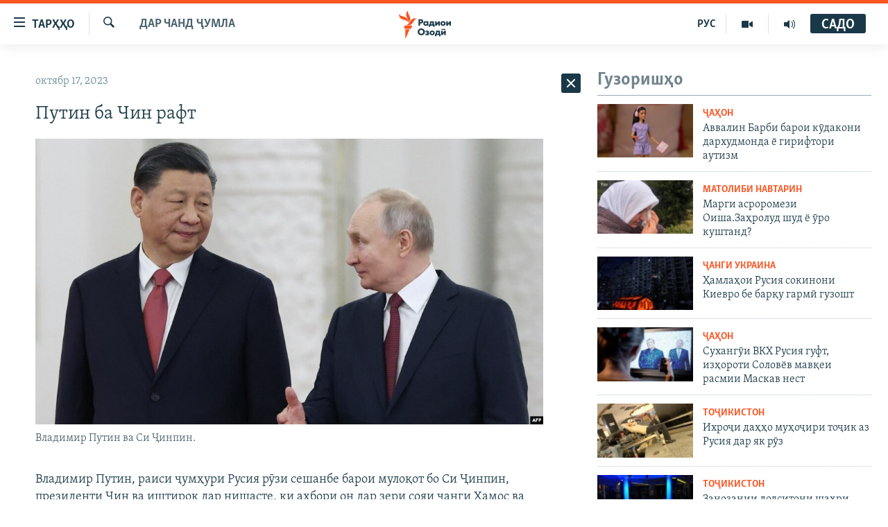

--- FILE ---
content_type: text/html; charset=utf-8
request_url: https://www.ozodi.org/a/32640550.html
body_size: 36035
content:

<!DOCTYPE html>
<html lang="tg" dir="ltr" class="no-js">
<head>
<link href="/Content/responsive/RFE/tg-TJ/RFE-tg-TJ.css?&amp;av=0.0.0.0&amp;cb=370" rel="stylesheet"/>
<script src="https://tags.ozodi.org/rferl-pangea/prod/utag.sync.js"></script> <script type='text/javascript' src='https://www.youtube.com/iframe_api' async></script>
<link rel="manifest" href="/manifest.json">
<script type="text/javascript">
//a general 'js' detection, must be on top level in <head>, due to CSS performance
document.documentElement.className = "js";
var cacheBuster = "370";
var appBaseUrl = "/";
var imgEnhancerBreakpoints = [0, 144, 256, 408, 650, 1023, 1597];
var isLoggingEnabled = false;
var isPreviewPage = false;
var isLivePreviewPage = false;
if (!isPreviewPage) {
window.RFE = window.RFE || {};
window.RFE.cacheEnabledByParam = window.location.href.indexOf('nocache=1') === -1;
const url = new URL(window.location.href);
const params = new URLSearchParams(url.search);
// Remove the 'nocache' parameter
params.delete('nocache');
// Update the URL without the 'nocache' parameter
url.search = params.toString();
window.history.replaceState(null, '', url.toString());
} else {
window.addEventListener('load', function() {
const links = window.document.links;
for (let i = 0; i < links.length; i++) {
links[i].href = '#';
links[i].target = '_self';
}
})
}
var pwaEnabled = false;
var swCacheDisabled;
</script>
<meta charset="utf-8" />
<title>Путин ба Чин рафт</title>
<meta name="description" content="Владимир Путин, раиси ҷумҳури Русия рӯзи сешанбе барои мулоқот бо Си Ҷинпин, президенти Чин ва иштирок дар нишасте, ки ахбори он дар зери сояи ҷанги Ҳамос ва Исроил қарор гирифтааст, вориди Чин шуд.
Чин ин ҳафта мизбони намояндагони 130 кишвар барои ҳузур дар нишасте дар чаҳорчӯбаи тарҳи..." />
<meta name="keywords" content="Дар чанд ҷумла" />
<meta name="viewport" content="width=device-width, initial-scale=1.0" />
<meta http-equiv="X-UA-Compatible" content="IE=edge" />
<meta name="robots" content="max-image-preview:large"><meta property="fb:pages" content="174906359256843" /> <meta name="yandex-verification" content="5dc03567353abd09" />
<link href="https://www.ozodi.org/a/32640550.html" rel="canonical" />
<meta name="apple-mobile-web-app-title" content="РАО/РО" />
<meta name="apple-mobile-web-app-status-bar-style" content="black" />
<meta name="apple-itunes-app" content="app-id=1448678370, app-argument=//32640550.ltr" />
<meta content="Путин ба Чин рафт" property="og:title" />
<meta content="Владимир Путин, раиси ҷумҳури Русия рӯзи сешанбе барои мулоқот бо Си Ҷинпин, президенти Чин ва иштирок дар нишасте, ки ахбори он дар зери сояи ҷанги Ҳамос ва Исроил қарор гирифтааст, вориди Чин шуд.
Чин ин ҳафта мизбони намояндагони 130 кишвар барои ҳузур дар нишасте дар чаҳорчӯбаи тарҳи..." property="og:description" />
<meta content="article" property="og:type" />
<meta content="https://www.ozodi.org/a/32640550.html" property="og:url" />
<meta content="Радиои Озодӣ" property="og:site_name" />
<meta content="https://www.facebook.com/radio.ozodi" property="article:publisher" />
<meta content="https://gdb.rferl.org/01000000-0aff-0242-8482-08db2b9ea88d_w1200_h630.jpg" property="og:image" />
<meta content="1200" property="og:image:width" />
<meta content="630" property="og:image:height" />
<meta content="210773346019074" property="fb:app_id" />
<meta content="summary_large_image" name="twitter:card" />
<meta content="@RadioiOzodi" name="twitter:site" />
<meta content="https://gdb.rferl.org/01000000-0aff-0242-8482-08db2b9ea88d_w1200_h630.jpg" name="twitter:image" />
<meta content="Путин ба Чин рафт" name="twitter:title" />
<meta content="Владимир Путин, раиси ҷумҳури Русия рӯзи сешанбе барои мулоқот бо Си Ҷинпин, президенти Чин ва иштирок дар нишасте, ки ахбори он дар зери сояи ҷанги Ҳамос ва Исроил қарор гирифтааст, вориди Чин шуд.
Чин ин ҳафта мизбони намояндагони 130 кишвар барои ҳузур дар нишасте дар чаҳорчӯбаи тарҳи..." name="twitter:description" />
<link rel="amphtml" href="https://www.ozodi.org/amp/32640550.html" />
<script type="application/ld+json">{"articleSection":"Дар чанд ҷумла","isAccessibleForFree":true,"headline":"Путин ба Чин рафт","inLanguage":"tg-TJ","keywords":"Дар чанд ҷумла","author":{"@type":"Person","name":"РАО/РО"},"datePublished":"2023-10-17 03:33:25Z","dateModified":"2023-10-17 03:33:25Z","publisher":{"logo":{"width":512,"height":220,"@type":"ImageObject","url":"https://www.ozodi.org/Content/responsive/RFE/tg-TJ/img/logo.png"},"@type":"NewsMediaOrganization","url":"https://www.ozodi.org","sameAs":["http://facebook.com/radio.ozodi","http://www.youtube.com/user/Ozodivideo","https://www.instagram.com/radioiozodi/?hl=en","https://twitter.com/RadioiOzodi","https://t.me/radioozodi"],"name":"Радиои Озодӣ","alternateName":"Радиои Озодӣ"},"@context":"https://schema.org","@type":"NewsArticle","mainEntityOfPage":"https://www.ozodi.org/a/32640550.html","url":"https://www.ozodi.org/a/32640550.html","description":"Владимир Путин, раиси ҷумҳури Русия рӯзи сешанбе барои мулоқот бо Си Ҷинпин, президенти Чин ва иштирок дар нишасте, ки ахбори он дар зери сояи ҷанги Ҳамос ва Исроил қарор гирифтааст, вориди Чин шуд.\r\n Чин ин ҳафта мизбони намояндагони 130 кишвар барои ҳузур дар нишасте дар чаҳорчӯбаи тарҳи...","image":{"width":1080,"height":608,"@type":"ImageObject","url":"https://gdb.rferl.org/01000000-0aff-0242-8482-08db2b9ea88d_w1080_h608.jpg"},"name":"Путин ба Чин рафт"}</script>
<script src="/Scripts/responsive/infographics.b?v=dVbZ-Cza7s4UoO3BqYSZdbxQZVF4BOLP5EfYDs4kqEo1&amp;av=0.0.0.0&amp;cb=370"></script>
<script src="/Scripts/responsive/loader.b?v=Q26XNwrL6vJYKjqFQRDnx01Lk2pi1mRsuLEaVKMsvpA1&amp;av=0.0.0.0&amp;cb=370"></script>
<link rel="icon" type="image/svg+xml" href="/Content/responsive/RFE/img/webApp/favicon.svg" />
<link rel="alternate icon" href="/Content/responsive/RFE/img/webApp/favicon.ico" />
<link rel="mask-icon" color="#ea6903" href="/Content/responsive/RFE/img/webApp/favicon_safari.svg" />
<link rel="apple-touch-icon" sizes="152x152" href="/Content/responsive/RFE/img/webApp/ico-152x152.png" />
<link rel="apple-touch-icon" sizes="144x144" href="/Content/responsive/RFE/img/webApp/ico-144x144.png" />
<link rel="apple-touch-icon" sizes="114x114" href="/Content/responsive/RFE/img/webApp/ico-114x114.png" />
<link rel="apple-touch-icon" sizes="72x72" href="/Content/responsive/RFE/img/webApp/ico-72x72.png" />
<link rel="apple-touch-icon-precomposed" href="/Content/responsive/RFE/img/webApp/ico-57x57.png" />
<link rel="icon" sizes="192x192" href="/Content/responsive/RFE/img/webApp/ico-192x192.png" />
<link rel="icon" sizes="128x128" href="/Content/responsive/RFE/img/webApp/ico-128x128.png" />
<meta name="msapplication-TileColor" content="#ffffff" />
<meta name="msapplication-TileImage" content="/Content/responsive/RFE/img/webApp/ico-144x144.png" />
<link rel="preload" href="/Content/responsive/fonts/Skolar-Lt_Cyrl_v2.4.woff" type="font/woff" as="font" crossorigin="anonymous" />
<link rel="preload" href="/Content/responsive/fonts/SkolarSans-Cn-Bd_LatnCyrl_v2.3.woff" type="font/woff" as="font" crossorigin="anonymous" />
<link rel="alternate" type="application/rss+xml" title="RFE/RL - Top Stories [RSS]" href="/api/" />
<link rel="sitemap" type="application/rss+xml" href="/sitemap.xml" />
</head>
<body class=" nav-no-loaded cc_theme pg-arch arch-news nojs-images ">
<script type="text/javascript" >
var analyticsData = {url:"https://www.ozodi.org/a/32640550.html",property_id:"422",article_uid:"32640550",page_title:"Путин ба Чин рафт",page_type:"article",content_type:"article",subcontent_type:"article",last_modified:"2023-10-17 03:33:25Z",pub_datetime:"2023-10-17 03:33:25Z",pub_year:"2023",pub_month:"10",pub_day:"17",pub_hour:"03",pub_weekday:"Tuesday",section:"дар чанд ҷумла",english_section:"news",byline:"",categories:"news",domain:"www.ozodi.org",language:"Tajik",language_service:"RFERL Tajik",platform:"web",copied:"no",copied_article:"",copied_title:"",runs_js:"Yes",cms_release:"8.44.0.0.370",enviro_type:"prod",slug:"",entity:"RFE",short_language_service:"TAJ",platform_short:"W",page_name:"Путин ба Чин рафт"};
</script>
<noscript><iframe src="https://www.googletagmanager.com/ns.html?id=GTM-WXZBPZ" height="0" width="0" style="display:none;visibility:hidden"></iframe></noscript><script type="text/javascript" data-cookiecategory="analytics">
var gtmEventObject = Object.assign({}, analyticsData, {event: 'page_meta_ready'});window.dataLayer = window.dataLayer || [];window.dataLayer.push(gtmEventObject);
if (top.location === self.location) { //if not inside of an IFrame
var renderGtm = "true";
if (renderGtm === "true") {
(function(w,d,s,l,i){w[l]=w[l]||[];w[l].push({'gtm.start':new Date().getTime(),event:'gtm.js'});var f=d.getElementsByTagName(s)[0],j=d.createElement(s),dl=l!='dataLayer'?'&l='+l:'';j.async=true;j.src='//www.googletagmanager.com/gtm.js?id='+i+dl;f.parentNode.insertBefore(j,f);})(window,document,'script','dataLayer','GTM-WXZBPZ');
}
}
</script>
<!--Analytics tag js version start-->
<script type="text/javascript" data-cookiecategory="analytics">
var utag_data = Object.assign({}, analyticsData, {});
if(typeof(TealiumTagFrom)==='function' && typeof(TealiumTagSearchKeyword)==='function') {
var utag_from=TealiumTagFrom();var utag_searchKeyword=TealiumTagSearchKeyword();
if(utag_searchKeyword!=null && utag_searchKeyword!=='' && utag_data["search_keyword"]==null) utag_data["search_keyword"]=utag_searchKeyword;if(utag_from!=null && utag_from!=='') utag_data["from"]=TealiumTagFrom();}
if(window.top!== window.self&&utag_data.page_type==="snippet"){utag_data.page_type = 'iframe';}
try{if(window.top!==window.self&&window.self.location.hostname===window.top.location.hostname){utag_data.platform = 'self-embed';utag_data.platform_short = 'se';}}catch(e){if(window.top!==window.self&&window.self.location.search.includes("platformType=self-embed")){utag_data.platform = 'cross-promo';utag_data.platform_short = 'cp';}}
(function(a,b,c,d){ a="https://tags.ozodi.org/rferl-pangea/prod/utag.js"; b=document;c="script";d=b.createElement(c);d.src=a;d.type="text/java"+c;d.async=true; a=b.getElementsByTagName(c)[0];a.parentNode.insertBefore(d,a); })();
</script>
<!--Analytics tag js version end-->
<!-- Analytics tag management NoScript -->
<noscript>
<img style="position: absolute; border: none;" src="https://ssc.ozodi.org/b/ss/bbgprod,bbgentityrferl/1/G.4--NS/823862032?pageName=rfe%3ataj%3aw%3aarticle%3a%d0%9f%d1%83%d1%82%d0%b8%d0%bd%20%d0%b1%d0%b0%20%d0%a7%d0%b8%d0%bd%20%d1%80%d0%b0%d1%84%d1%82&amp;c6=%d0%9f%d1%83%d1%82%d0%b8%d0%bd%20%d0%b1%d0%b0%20%d0%a7%d0%b8%d0%bd%20%d1%80%d0%b0%d1%84%d1%82&amp;v36=8.44.0.0.370&amp;v6=D=c6&amp;g=https%3a%2f%2fwww.ozodi.org%2fa%2f32640550.html&amp;c1=D=g&amp;v1=D=g&amp;events=event1,event52&amp;c16=rferl%20tajik&amp;v16=D=c16&amp;c5=news&amp;v5=D=c5&amp;ch=%d0%94%d0%b0%d1%80%20%d1%87%d0%b0%d0%bd%d0%b4%20%d2%b7%d1%83%d0%bc%d0%bb%d0%b0&amp;c15=tajik&amp;v15=D=c15&amp;c4=article&amp;v4=D=c4&amp;c14=32640550&amp;v14=D=c14&amp;v20=no&amp;c17=web&amp;v17=D=c17&amp;mcorgid=518abc7455e462b97f000101%40adobeorg&amp;server=www.ozodi.org&amp;pageType=D=c4&amp;ns=bbg&amp;v29=D=server&amp;v25=rfe&amp;v30=422&amp;v105=D=User-Agent " alt="analytics" width="1" height="1" /></noscript>
<!-- End of Analytics tag management NoScript -->
<!--*** Accessibility links - For ScreenReaders only ***-->
<section>
<div class="sr-only">
<h2>Пайвандҳои дастрасӣ</h2>
<ul>
<li><a href="#content" data-disable-smooth-scroll="1">Ҷаҳиш ба мояи аслӣ</a></li>
<li><a href="#navigation" data-disable-smooth-scroll="1">Ҷаҳиш ба феҳристи аслӣ</a></li>
<li><a href="#txtHeaderSearch" data-disable-smooth-scroll="1">Ҷаҳиш ба ҷустор</a></li>
</ul>
</div>
</section>
<div dir="ltr">
<div id="page">
<aside>
<div class="c-lightbox overlay-modal">
<div class="c-lightbox__intro">
<h2 class="c-lightbox__intro-title"></h2>
<button class="btn btn--rounded c-lightbox__btn c-lightbox__intro-next" title="Баъдӣ">
<span class="ico ico--rounded ico-chevron-forward"></span>
<span class="sr-only">Баъдӣ</span>
</button>
</div>
<div class="c-lightbox__nav">
<button class="btn btn--rounded c-lightbox__btn c-lightbox__btn--close" title="Пӯшонед">
<span class="ico ico--rounded ico-close"></span>
<span class="sr-only">Пӯшонед</span>
</button>
<button class="btn btn--rounded c-lightbox__btn c-lightbox__btn--prev" title="Пешӣ">
<span class="ico ico--rounded ico-chevron-backward"></span>
<span class="sr-only">Пешӣ</span>
</button>
<button class="btn btn--rounded c-lightbox__btn c-lightbox__btn--next" title="Баъдӣ">
<span class="ico ico--rounded ico-chevron-forward"></span>
<span class="sr-only">Баъдӣ</span>
</button>
</div>
<div class="c-lightbox__content-wrap">
<figure class="c-lightbox__content">
<span class="c-spinner c-spinner--lightbox">
<img src="/Content/responsive/img/player-spinner.png"
alt="лутфан мунтазир бошед "
title="лутфан мунтазир бошед " />
</span>
<div class="c-lightbox__img">
<div class="thumb">
<img src="" alt="" />
</div>
</div>
<figcaption>
<div class="c-lightbox__info c-lightbox__info--foot">
<span class="c-lightbox__counter"></span>
<span class="caption c-lightbox__caption"></span>
</div>
</figcaption>
</figure>
</div>
<div class="hidden">
<div class="content-advisory__box content-advisory__box--lightbox">
<span class="content-advisory__box-text">Тасвир саҳнаҳое дорад, ки шояд барои дигарон нофорам бошанд.</span>
<button class="btn btn--transparent content-advisory__box-btn m-t-md" value="text" type="button">
<span class="btn__text">
Пардабардорӣ
</span>
</button>
</div>
</div>
</div>
<div class="ctc-message pos-fix">
<div class="ctc-message__inner">Тор нусхагирӣ шуд</div>
</div>
</aside>
<div class="hdr-20 hdr-20--big">
<div class="hdr-20__inner">
<div class="hdr-20__max pos-rel">
<div class="hdr-20__side hdr-20__side--primary d-flex">
<label data-for="main-menu-ctrl" data-switcher-trigger="true" data-switch-target="main-menu-ctrl" class="burger hdr-trigger pos-rel trans-trigger" data-trans-evt="click" data-trans-id="menu">
<span class="ico ico-close hdr-trigger__ico hdr-trigger__ico--close burger__ico burger__ico--close"></span>
<span class="ico ico-menu hdr-trigger__ico hdr-trigger__ico--open burger__ico burger__ico--open"></span>
<span class="burger__label">ТАРҲҲО</span>
</label>
<div class="menu-pnl pos-fix trans-target" data-switch-target="main-menu-ctrl" data-trans-id="menu">
<div class="menu-pnl__inner">
<nav class="main-nav menu-pnl__item menu-pnl__item--first">
<ul class="main-nav__list accordeon" data-analytics-tales="false" data-promo-name="link" data-location-name="nav,secnav">
<li class="main-nav__item accordeon__item" data-switch-target="menu-item-3142">
<label class="main-nav__item-name main-nav__item-name--label accordeon__control-label" data-switcher-trigger="true" data-for="menu-item-3142">
Гӯшаҳо
<span class="ico ico-chevron-down main-nav__chev"></span>
</label>
<div class="main-nav__sub-list">
<a class="main-nav__item-name main-nav__item-name--link main-nav__item-name--sub" href="/z/542" title="Сиёсат" data-item-name="politics" >Сиёсат</a>
<a class="main-nav__item-name main-nav__item-name--link main-nav__item-name--sub" href="/z/543" title="Иқтисод" data-item-name="economics" >Иқтисод</a>
<a class="main-nav__item-name main-nav__item-name--link main-nav__item-name--sub" href="/z/16829" title="Ҷомеа" data-item-name="society" >Ҷомеа</a>
<a class="main-nav__item-name main-nav__item-name--link main-nav__item-name--sub" href="/z/23154" title="Қазияи &quot;Крокус&quot;" data-item-name="moscow-attack" >Қазияи &quot;Крокус&quot;</a>
<a class="main-nav__item-name main-nav__item-name--link main-nav__item-name--sub" href="/z/3537" title="Осиёи Марказӣ" data-item-name="central_asia" >Осиёи Марказӣ</a>
<a class="main-nav__item-name main-nav__item-name--link main-nav__item-name--sub" href="/z/545" title="Фарҳанг" data-item-name="culture" >Фарҳанг</a>
<a class="main-nav__item-name main-nav__item-name--link main-nav__item-name--sub" href="/z/17632" title="Меҳмони Озодӣ" data-item-name="guest-of-ozodi" >Меҳмони Озодӣ</a>
<a class="main-nav__item-name main-nav__item-name--link main-nav__item-name--sub" href="/z/562" title="Варзиш" data-item-name="Sports" >Варзиш</a>
</div>
</li>
<li class="main-nav__item">
<a class="main-nav__item-name main-nav__item-name--link" href="/freetalk" title="Гапи Озод" data-item-name="gapi-ozod" >Гапи Озод</a>
</li>
<li class="main-nav__item">
<a class="main-nav__item-name main-nav__item-name--link" href="/migrantslife" title="Рӯзгори муҳоҷир" data-item-name="migrantslife" >Рӯзгори муҳоҷир</a>
</li>
<li class="main-nav__item">
<a class="main-nav__item-name main-nav__item-name--link" href="/hellosister" title="Салом, хоҳар" data-item-name="hellosister" >Салом, хоҳар</a>
</li>
<li class="main-nav__item">
<a class="main-nav__item-name main-nav__item-name--link" href="/investigation" title="Таҳқиқот" data-item-name="investigation" >Таҳқиқот</a>
</li>
<li class="main-nav__item">
<a class="main-nav__item-name main-nav__item-name--link" href="/z/22610" title="Ҷанг дар Украина" data-item-name="ukraine-war" >Ҷанг дар Украина</a>
</li>
<li class="main-nav__item accordeon__item" data-switch-target="menu-item-3160">
<label class="main-nav__item-name main-nav__item-name--label accordeon__control-label" data-switcher-trigger="true" data-for="menu-item-3160">
Назари мардум
<span class="ico ico-chevron-down main-nav__chev"></span>
</label>
<div class="main-nav__sub-list">
<a class="main-nav__item-name main-nav__item-name--link main-nav__item-name--sub" href="/z/2673" title="Блогистон" data-item-name="Blogistan" >Блогистон</a>
<a class="main-nav__item-name main-nav__item-name--link main-nav__item-name--sub" href="/z/21718" title="Озодӣ Онлайн" data-item-name="ozodi-online" >Озодӣ Онлайн</a>
</div>
</li>
<li class="main-nav__item accordeon__item" data-switch-target="menu-item-3161">
<label class="main-nav__item-name main-nav__item-name--label accordeon__control-label" data-switcher-trigger="true" data-for="menu-item-3161">
Чандрасонаӣ
<span class="ico ico-chevron-down main-nav__chev"></span>
</label>
<div class="main-nav__sub-list">
<a class="main-nav__item-name main-nav__item-name--link main-nav__item-name--sub" href="/z/643" title="Видео" data-item-name="video_report" >Видео</a>
<a class="main-nav__item-name main-nav__item-name--link main-nav__item-name--sub" href="/z/16875" title="Нигористон" data-item-name="photo-gallery" >Нигористон</a>
<a class="main-nav__item-name main-nav__item-name--link main-nav__item-name--sub" href="/z/17274" title="Гузоришҳои радиоӣ" data-item-name="radio-reports" >Гузоришҳои радиоӣ</a>
</div>
</li>
<li class="main-nav__item">
<a class="main-nav__item-name main-nav__item-name--link" href="/ozodi-lists" title="Рӯйхатҳо" data-item-name="ozodi-lists" >Рӯйхатҳо</a>
</li>
<li class="main-nav__item">
<a class="main-nav__item-name main-nav__item-name--link" href="/z/23080" title="Китобҳои Озодӣ" data-item-name="books" >Китобҳои Озодӣ</a>
</li>
</ul>
</nav>
<div class="menu-pnl__item">
<a href="https://rus.ozodi.org" class="menu-pnl__item-link" alt="Русский">Русский</a>
</div>
<div class="menu-pnl__item menu-pnl__item--social">
<h5 class="menu-pnl__sub-head">Пайгирӣ кунед </h5>
<a href="https://news.google.com/publications/CAAqBwgKMOiFhAEwv7sO?hl=ru&amp;gl=RU&amp;ceid=RU%3Aru" title="Моро дар Google News пайгирӣ кунед" data-analytics-text="follow_on_google_news" class="btn btn--rounded btn--social-inverted menu-pnl__btn js-social-btn btn-g-news" target="_blank" rel="noopener">
<span class="ico ico-google-news ico--rounded"></span>
</a>
<a href="http://facebook.com/radio.ozodi" title="Моро дар Facebook пайгирӣ кунед" data-analytics-text="follow_on_facebook" class="btn btn--rounded btn--social-inverted menu-pnl__btn js-social-btn btn-facebook" target="_blank" rel="noopener">
<span class="ico ico-facebook-alt ico--rounded"></span>
</a>
<a href="http://www.youtube.com/user/Ozodivideo" title="Моро дар Youtube пайгирӣ кунед" data-analytics-text="follow_on_youtube" class="btn btn--rounded btn--social-inverted menu-pnl__btn js-social-btn btn-youtube" target="_blank" rel="noopener">
<span class="ico ico-youtube ico--rounded"></span>
</a>
<a href="https://www.instagram.com/radioiozodi/?hl=en" title="Моро дар Инстаграм пайгирӣ кунед" data-analytics-text="follow_on_instagram" class="btn btn--rounded btn--social-inverted menu-pnl__btn js-social-btn btn-instagram" target="_blank" rel="noopener">
<span class="ico ico-instagram ico--rounded"></span>
</a>
<a href="https://twitter.com/RadioiOzodi" title="Моро дар Twitter пайгирӣ кунед" data-analytics-text="follow_on_twitter" class="btn btn--rounded btn--social-inverted menu-pnl__btn js-social-btn btn-twitter" target="_blank" rel="noopener">
<span class="ico ico-twitter ico--rounded"></span>
</a>
<a href="https://t.me/radioozodi" title="Моро дар Telegram пайгирӣ кунед" data-analytics-text="follow_on_telegram" class="btn btn--rounded btn--social-inverted menu-pnl__btn js-social-btn btn-telegram" target="_blank" rel="noopener">
<span class="ico ico-telegram ico--rounded"></span>
</a>
</div>
<div class="menu-pnl__item">
<a href="/navigation/allsites" class="menu-pnl__item-link">
<span class="ico ico-languages "></span>
Ҳамаи сомонаҳои RFE/RL
</a>
</div>
</div>
</div>
<label data-for="top-search-ctrl" data-switcher-trigger="true" data-switch-target="top-search-ctrl" class="top-srch-trigger hdr-trigger">
<span class="ico ico-close hdr-trigger__ico hdr-trigger__ico--close top-srch-trigger__ico top-srch-trigger__ico--close"></span>
<span class="ico ico-search hdr-trigger__ico hdr-trigger__ico--open top-srch-trigger__ico top-srch-trigger__ico--open"></span>
</label>
<div class="srch-top srch-top--in-header" data-switch-target="top-search-ctrl">
<div class="container">
<form action="/s" class="srch-top__form srch-top__form--in-header" id="form-topSearchHeader" method="get" role="search"><label for="txtHeaderSearch" class="sr-only">Ҷустуҷӯ</label>
<input type="text" id="txtHeaderSearch" name="k" placeholder="Ҷустуҷӯи матн ..." accesskey="s" value="" class="srch-top__input analyticstag-event" onkeydown="if (event.keyCode === 13) { FireAnalyticsTagEventOnSearch('search', $dom.get('#txtHeaderSearch')[0].value) }" />
<button title="Ҷустуҷӯ" type="submit" class="btn btn--top-srch analyticstag-event" onclick="FireAnalyticsTagEventOnSearch('search', $dom.get('#txtHeaderSearch')[0].value) ">
<span class="ico ico-search"></span>
</button></form>
</div>
</div>
<a href="/" class="main-logo-link">
<img src="/Content/responsive/RFE/tg-TJ/img/logo-compact.svg" class="main-logo main-logo--comp" alt="Рамзи сомона">
<img src="/Content/responsive/RFE/tg-TJ/img/logo.svg" class="main-logo main-logo--big" alt="Рамзи сомона">
</a>
</div>
<div class="hdr-20__side hdr-20__side--secondary d-flex">
<a href="/radio/programs" title="Шунавед" class="hdr-20__secondary-item" data-item-name="audio">
<span class="ico ico-audio hdr-20__secondary-icon"></span>
</a>
<a href="https://www.youtube.com/user/Ozodivideo" title="YouTube" class="hdr-20__secondary-item" data-item-name="video">
<span class="ico ico-video hdr-20__secondary-icon"></span>
</a>
<a href="https://rus.ozodi.org" title="РУС" class="hdr-20__secondary-item hdr-20__secondary-item--lang" data-item-name="satellite">
РУС
</a>
<a href="/s" title="Ҷустуҷӯ" class="hdr-20__secondary-item hdr-20__secondary-item--search" data-item-name="search">
<span class="ico ico-search hdr-20__secondary-icon hdr-20__secondary-icon--search"></span>
</a>
<div class="hdr-20__secondary-item live-b-drop">
<div class="live-b-drop__off">
<a href="/live/audio/83" class="live-b-drop__link" title="САДО" data-item-name="live">
<span class="badge badge--live-btn badge--live">
САДО
</span>
</a>
</div>
<div class="live-b-drop__on hidden">
<label data-for="live-ctrl" data-switcher-trigger="true" data-switch-target="live-ctrl" class="live-b-drop__label pos-rel">
<span class="badge badge--live badge--live-btn">
САДО
</span>
<span class="ico ico-close live-b-drop__label-ico live-b-drop__label-ico--close"></span>
</label>
<div class="live-b-drop__panel" id="targetLivePanelDiv" data-switch-target="live-ctrl"></div>
</div>
</div>
<div class="srch-bottom">
<form action="/s" class="srch-bottom__form d-flex" id="form-bottomSearch" method="get" role="search"><label for="txtSearch" class="sr-only">Ҷустуҷӯ</label>
<input type="search" id="txtSearch" name="k" placeholder="Ҷустуҷӯи матн ..." accesskey="s" value="" class="srch-bottom__input analyticstag-event" onkeydown="if (event.keyCode === 13) { FireAnalyticsTagEventOnSearch('search', $dom.get('#txtSearch')[0].value) }" />
<button title="Ҷустуҷӯ" type="submit" class="btn btn--bottom-srch analyticstag-event" onclick="FireAnalyticsTagEventOnSearch('search', $dom.get('#txtSearch')[0].value) ">
<span class="ico ico-search"></span>
</button></form>
</div>
</div>
<img src="/Content/responsive/RFE/tg-TJ/img/logo-print.gif" class="logo-print" alt="Рамзи сомона">
<img src="/Content/responsive/RFE/tg-TJ/img/logo-print_color.png" class="logo-print logo-print--color" alt="Рамзи сомона">
</div>
</div>
</div>
<script>
if (document.body.className.indexOf('pg-home') > -1) {
var nav2In = document.querySelector('.hdr-20__inner');
var nav2Sec = document.querySelector('.hdr-20__side--secondary');
var secStyle = window.getComputedStyle(nav2Sec);
if (nav2In && window.pageYOffset < 150 && secStyle['position'] !== 'fixed') {
nav2In.classList.add('hdr-20__inner--big')
}
}
</script>
<div class="c-hlights c-hlights--breaking c-hlights--no-item" data-hlight-display="mobile,desktop">
<div class="c-hlights__wrap container p-0">
<div class="c-hlights__nav">
<a role="button" href="#" title="Пешӣ">
<span class="ico ico-chevron-backward m-0"></span>
<span class="sr-only">Пешӣ</span>
</a>
<a role="button" href="#" title="Баъдӣ">
<span class="ico ico-chevron-forward m-0"></span>
<span class="sr-only">Баъдӣ</span>
</a>
</div>
<span class="c-hlights__label">
<span class="">Хабари нав</span>
<span class="switcher-trigger">
<label data-for="more-less-1" data-switcher-trigger="true" class="switcher-trigger__label switcher-trigger__label--more p-b-0" title="Бештар">
<span class="ico ico-chevron-down"></span>
</label>
<label data-for="more-less-1" data-switcher-trigger="true" class="switcher-trigger__label switcher-trigger__label--less p-b-0" title="Камтар...">
<span class="ico ico-chevron-up"></span>
</label>
</span>
</span>
<ul class="c-hlights__items switcher-target" data-switch-target="more-less-1">
</ul>
</div>
</div> <div id="content">
<div class="container">
<div class="row">
<div class="col-sm-12 col-md-8">
<div class="news">
<h1 class="pg-title pg-title--move-to-header">
Дар чанд ҷумла
</h1>
<div id="newsItems" class="accordeon accordeon--scroll-adjust">
<div class="accordeon__item-wrap">
<div class="news__item news__item--unopenable accordeon__item sticky-btn-parent" data-switcher-opened=true data-switch-target="more-less-32640550" data-article-id="32640550" data-api-id="32640550" data-api-type="1">
<div class="news__item-inner pos-rel">
<div class="publishing-details ">
<div class="published">
<span class="date" >
<time pubdate="pubdate" datetime="2023-10-17T08:33:25+05:00">
октябр 17, 2023
</time>
</span>
</div>
</div>
<h1 class="title pg-title">
Путин ба Чин рафт
</h1>
<div class="cover-media">
<figure class="media-image js-media-expand">
<div class="img-wrap">
<div class="thumb thumb16_9">
<img src="https://gdb.rferl.org/01000000-0aff-0242-8482-08db2b9ea88d_w250_r1_s.jpg" alt="Владимир Путин ва Си Ҷинпин." />
</div>
</div>
<figcaption>
<span class="caption">Владимир Путин ва Си Ҷинпин.</span>
</figcaption>
</figure>
</div>
<div class="news__buttons news__buttons--main pos-abs">
<button class="btn btn--news btn--news-more pos-abs">
<span class="ico ico-chevron-down"></span>
</button>
<button class="btn btn--news sticky-btn btn--news-less">
<span class="ico ico-close"></span>
</button>
</div>
<div class="wsw accordeon__target">
<p>Владимир Путин, раиси ҷумҳури Русия рӯзи сешанбе барои мулоқот бо Си Ҷинпин, президенти Чин ва иштирок дар нишасте, ки ахбори он дар зери сояи ҷанги Ҳамос ва Исроил қарор гирифтааст, вориди Чин шуд.</p>
<p>Чин ин ҳафта мизбони намояндагони 130 кишвар барои ҳузур дар нишасте дар чаҳорчӯбаи тарҳи бузурги &quot;Як камарбанд -- як роҳ&quot; аст. Чин аз ин тарҳ барои густариши нуфузи худ дар ҷаҳон истифода мекунад.</p>
<p>Путин дар раъси феҳристи даъватшудао қарор дорад ва интизор меравад, ки рӯзи чаҳоршанбе бо раҳбари Чин мулоқот кунад. Ин нахустин сафари Путин ба яке аз кишварҳои қудратманди ҷаҳон аз замони оғози ҳамлаи низомии Русия ба Украина ба шумор меравад.</p>
<p>Кремл бидуни ишора ба ҷузъиёт гуфтааст, ки Владимир Путин ва Си Ҷинпин дар ин мулоқот дар бораи масъалаҳои байналмилалӣ ва минтақаӣ гуфтугӯ хоҳанд кард.</p>
</div>
<div class="pos-rel news__read-more">
<label class="news__read-more-label accordeon__control-label pos-abs" data-for="more-less-32640550" data-switcher-trigger="true"></label>
<a class="btn btn--link news__read-more-btn" href="#" title="Идома">
<span class="btn__text">
Идома
</span>
</a>
</div>
<label data-for="more-less-32640550" data-switcher-trigger="true" class="switcher-trigger__label accordeon__control-label news__control-label pos-abs"></label>
</div>
<div class="news__share-outer">
<div class="links">
<p class="buttons link-content-sharing p-0 ">
<button class="btn btn--link btn-content-sharing p-t-0 " id="btnContentSharing" value="text" role="Button" type="" title="имконияти бештари нашр">
<span class="ico ico-share ico--l"></span>
<span class="btn__text ">
Ба дигарон фиристед
</span>
</button>
</p>
<aside class="content-sharing js-content-sharing " role="complementary"
data-share-url="https://www.ozodi.org/a/32640550.html" data-share-title="Путин ба Чин рафт" data-share-text="">
<div class="content-sharing__popover">
<h6 class="content-sharing__title">Ба дигарон фиристед</h6>
<button href="#close" id="btnCloseSharing" class="btn btn--text-like content-sharing__close-btn">
<span class="ico ico-close ico--l"></span>
</button>
<ul class="content-sharing__list">
<li class="content-sharing__item">
<div class="ctc ">
<input type="text" class="ctc__input" readonly="readonly">
<a href="" js-href="https://www.ozodi.org/a/32640550.html" class="content-sharing__link ctc__button">
<span class="ico ico-copy-link ico--rounded ico--s"></span>
<span class="content-sharing__link-text">Линкро нусхабардорӣ кунед</span>
</a>
</div>
</li>
<li class="content-sharing__item">
<a href="https://facebook.com/sharer.php?u=https%3a%2f%2fwww.ozodi.org%2fa%2f32640550.html"
data-analytics-text="share_on_facebook"
title="Facebook" target="_blank"
class="content-sharing__link js-social-btn">
<span class="ico ico-facebook ico--rounded ico--s"></span>
<span class="content-sharing__link-text">Facebook</span>
</a>
</li>
<li class="content-sharing__item">
<a href="https://twitter.com/share?url=https%3a%2f%2fwww.ozodi.org%2fa%2f32640550.html&amp;text=%d0%9f%d1%83%d1%82%d0%b8%d0%bd+%d0%b1%d0%b0+%d0%a7%d0%b8%d0%bd+%d1%80%d0%b0%d1%84%d1%82"
data-analytics-text="share_on_twitter"
title="X (Twitter)" target="_blank"
class="content-sharing__link js-social-btn">
<span class="ico ico-twitter ico--rounded ico--s"></span>
<span class="content-sharing__link-text">X (Twitter)</span>
</a>
</li>
<li class="content-sharing__item">
<a href="mailto:?body=https%3a%2f%2fwww.ozodi.org%2fa%2f32640550.html&amp;subject=Путин ба Чин рафт"
title="Email"
class="content-sharing__link ">
<span class="ico ico-email ico--rounded ico--s"></span>
<span class="content-sharing__link-text">Email</span>
</a>
</li>
</ul>
</div>
</aside>
</div>
</div>
</div>
</div>
<div class="news__item news__item--spacer ">
<h4 class="title news__spacer-title">Ҳамаи хабарҳои имрӯзро дар инҷо бихонед</h4>
</div>
<div class="accordeon__item-wrap">
<div class="news__item news__item--unopenable accordeon__item sticky-btn-parent" data-switch-target="more-less-33652421" data-article-id="33652421" data-api-id="33652421" data-api-type="1">
<div class="news__item-inner pos-rel">
<div class="publishing-details ">
<div class="published">
<span class="date" >
<time pubdate="pubdate" datetime="2026-01-17T14:45:50+05:00">
январ 17, 2026
</time>
</span>
</div>
</div>
<h1 class="title pg-title">
Дар Узбекистон ба мансабдорони китобхон мукофотпулӣ медиҳанд
</h1>
<div class="cover-media">
<figure class="media-image js-media-expand">
<div class="img-wrap">
<div class="thumb thumb16_9">
<img src="https://gdb.rferl.org/7ae786ce-0c3a-469f-99f7-08ddfa9b85de_w250_r1_s.jpg" alt="" />
</div>
</div>
</figure>
</div>
<div class="news__buttons news__buttons--main pos-abs">
<button class="btn btn--news btn--news-more pos-abs">
<span class="ico ico-chevron-down"></span>
</button>
<button class="btn btn--news sticky-btn btn--news-less">
<span class="ico ico-close"></span>
</button>
</div>
<div class="wsw accordeon__target">
<p><strong>Ба кормандони давлатӣ дар Узбекистон барои мутолиаи китоб мукофотпулӣ дода мешавад. Дар ин бора Вазорати адлияи ин кишвар хабар додааст.</strong></p><p>Ин иқдом бо қарори раиси ҷумҳур, Шавқат Мирзиёев гирифта шудааст. Бино ба қарор “дар бораи тадбирҳои рушди фарҳанги китобхонӣ ва ҷалби таваҷҷӯҳи мардум ба китоб&quot;, мақомоти Узбекистон ният доранд, ки дар солҳои 2026-2030 шумораи миёнаи китобҳои хондашударо барои ҳар як нафар ба даҳ адад расонанд.</p><p>Дар доираи ин барнома дар вазорату идораҳо сабқати китобхонӣ баргузор ва ба ғолиби озмун, ба андозаи як маоши моҳонааш ҷоизапулӣ дода мешавад.</p><p>Ҳамчунин бо дастури раиси ҷумҳур то 1 -уми апрел бояд тамоми корхонаҳои давлатӣ соҳиби гӯшаи китоб шаванд ва барои кормандон “соати китобхонӣ” ташкил кунанд.</p><p>Дар назар аст барои мактаббачаҳо ва донишҷӯёне ҳам, ки ба рӯйхати 100 китобхони беҳтарин шомил мешаванд, мукофоти пулӣ пешниҳод шавад. Ба донишомӯзон 856 доллар ҷоизапулӣ дода хоҳад шуд.</p><p>Президенти Узбекистон ба қонуне имзо гузоштааст, бар асоси он ба маҳбусон ҳам имкон дода мешавад бо хондани китоб аз рӯйхати таҳияшуда, муҳлати ҷазоро кам кунанд. Шахсоне, ки ба ҳабси абад маҳкум шудаанд аз ин имтиёз маҳрум хоҳанд буд. </p><p>Ба иттилои хабаргузории Kun.uz, бар асоси дастури нав барои мутолиаи ҳар як китобе, ки муҳтавояш ба рушди &quot;арзишҳои дурусти маънавию ахлоқӣ&quot; нигаронида шудааст, мӯҳлати ҷазои зиндониён се рӯз кам карда мешавад.</p>
</div>
<div class="pos-rel news__read-more">
<label class="news__read-more-label accordeon__control-label pos-abs" data-for="more-less-33652421" data-switcher-trigger="true"></label>
<a class="btn btn--link news__read-more-btn" href="#" title="Идома">
<span class="btn__text">
Идома
</span>
</a>
</div>
<label data-for="more-less-33652421" data-switcher-trigger="true" class="switcher-trigger__label accordeon__control-label news__control-label pos-abs"></label>
</div>
<div class="news__share-outer">
<div class="links">
<p class="buttons link-content-sharing p-0 ">
<button class="btn btn--link btn-content-sharing p-t-0 " id="btnContentSharing" value="text" role="Button" type="" title="имконияти бештари нашр">
<span class="ico ico-share ico--l"></span>
<span class="btn__text ">
Ба дигарон фиристед
</span>
</button>
</p>
<aside class="content-sharing js-content-sharing " role="complementary"
data-share-url="/a/33652421.html" data-share-title="Дар Узбекистон ба мансабдорони китобхон мукофотпулӣ медиҳанд" data-share-text="">
<div class="content-sharing__popover">
<h6 class="content-sharing__title">Ба дигарон фиристед</h6>
<button href="#close" id="btnCloseSharing" class="btn btn--text-like content-sharing__close-btn">
<span class="ico ico-close ico--l"></span>
</button>
<ul class="content-sharing__list">
<li class="content-sharing__item">
<div class="ctc ">
<input type="text" class="ctc__input" readonly="readonly">
<a href="" js-href="/a/33652421.html" class="content-sharing__link ctc__button">
<span class="ico ico-copy-link ico--rounded ico--s"></span>
<span class="content-sharing__link-text">Линкро нусхабардорӣ кунед</span>
</a>
</div>
</li>
<li class="content-sharing__item">
<a href="https://facebook.com/sharer.php?u=%2fa%2f33652421.html"
data-analytics-text="share_on_facebook"
title="Facebook" target="_blank"
class="content-sharing__link js-social-btn">
<span class="ico ico-facebook ico--rounded ico--s"></span>
<span class="content-sharing__link-text">Facebook</span>
</a>
</li>
<li class="content-sharing__item">
<a href="https://twitter.com/share?url=%2fa%2f33652421.html&amp;text=%d0%94%d0%b0%d1%80+%d0%a3%d0%b7%d0%b1%d0%b5%d0%ba%d0%b8%d1%81%d1%82%d0%be%d0%bd+%d0%b1%d0%b0+%d0%bc%d0%b0%d0%bd%d1%81%d0%b0%d0%b1%d0%b4%d0%be%d1%80%d0%be%d0%bd%d0%b8+%d0%ba%d0%b8%d1%82%d0%be%d0%b1%d1%85%d0%be%d0%bd+%d0%bc%d1%83%d0%ba%d0%be%d1%84%d0%be%d1%82%d0%bf%d1%83%d0%bb%d3%a3+%d0%bc%d0%b5%d0%b4%d0%b8%d2%b3%d0%b0%d0%bd%d0%b4"
data-analytics-text="share_on_twitter"
title="X (Twitter)" target="_blank"
class="content-sharing__link js-social-btn">
<span class="ico ico-twitter ico--rounded ico--s"></span>
<span class="content-sharing__link-text">X (Twitter)</span>
</a>
</li>
<li class="content-sharing__item">
<a href="mailto:?body=%2fa%2f33652421.html&amp;subject=Дар Узбекистон ба мансабдорони китобхон мукофотпулӣ медиҳанд"
title="Email"
class="content-sharing__link ">
<span class="ico ico-email ico--rounded ico--s"></span>
<span class="content-sharing__link-text">Email</span>
</a>
</li>
</ul>
</div>
</aside>
</div>
</div>
</div>
</div>
<div class="accordeon__item-wrap">
<div class="news__item news__item--unopenable accordeon__item sticky-btn-parent" data-switch-target="more-less-33652355" data-article-id="33652355" data-api-id="33652355" data-api-type="1">
<div class="news__item-inner pos-rel">
<div class="publishing-details ">
<div class="published">
<span class="date" >
<time pubdate="pubdate" datetime="2026-01-17T14:12:41+05:00">
январ 17, 2026
</time>
</span>
</div>
<div class="links">
<ul class="links__list">
<li class="links__item">
<a class="links__item-link" href="/author/алишер-зарифӣ/-mptqv" title="Алишер Зарифӣ">Алишер Зарифӣ</a>
</li>
<li class="links__item">
<a class="links__item-link" href="/author/барот-юсуфӣ/gykiv" title="Барот Юсуфӣ">Барот Юсуфӣ</a>
</li>
</ul>
</div>
</div>
<h1 class="title pg-title">
Марги асроромези Оиша.Заҳролуд шуд ё ӯро куштанд?
</h1>
<div class="cover-media">
<figure class="media-image js-media-expand">
<div class="img-wrap">
<div class="thumb thumb16_9">
<img src="https://gdb.rferl.org/6a82fa62-9ecd-418d-3208-08de3c92853e_w250_r1_s.jpg" alt="" />
</div>
</div>
</figure>
</div>
<div class="news__buttons news__buttons--main pos-abs">
<button class="btn btn--news btn--news-more pos-abs">
<span class="ico ico-chevron-down"></span>
</button>
<button class="btn btn--news sticky-btn btn--news-less">
<span class="ico ico-close"></span>
</button>
</div>
<div class="wsw accordeon__target">
<p><strong>Волидони як ҷавонзани фавтида дар ноҳияи Абдураҳмонӣ Ҷомӣ иддао доранд, ки духтарашон бар асари шиканҷа дар хонаи шавҳар фавтидааст. Онҳо дар марги Оиша Каримоваи 23-сола шавҳари ӯро гунаҳкор медонанд, ба қавли онҳо, дар гузашта низ чанд дафъа ба ҳамсараш бадрафторӣ кардааст.</strong></p><p>Мадина Салимова, модари Оиша Каримова дар сӯҳбат бо Озодӣ гуфт:<strong> </strong>&quot;Се бор ҳамин хел духтари маро қуртуқҷаф кардагӣ буд. Арӯсаки якмоҳа буд ҳамин хел кард, беморхона бурданд. Як бори дигар дар Федератсияи Русия ҳамин хел кард. Сеюмбора духтарамро кушт.&quot;</p><p>Волидони Оишаи марҳум мегӯянд, қабл аз дафни духтарашон дар ҷисми ӯ нишонаҳои латукӯб ва шиканҷаро дидаанд. Чанд акс ҳам аз осори шиканҷа дар бадани духтарашон дар даст доранд. Амирҷон Каримов, падари Оиша гуфт: &quot;Дар гарданаш пайи буғӣ кардан ҳаст, аз гулуяш қапида, буғӣ кардааст. Баданаш ҳама сип-сиёҳ, кабуд, кандагӣ. Нишонаҳои қатлаш бисёр аст&quot;.</p><p>Ба нақли волидон ҷасади Оишаро муоинаи тиббӣ-судӣ кардаанд, аммо бо гузашти даҳ рӯз ҳанӯз хулосаро ба онҳо нишон надодаанд. Танҳо табибон ба онҳо гуфтаанд, ки духтаратон аз дуди движок ё генератор дар ҳаммом фавтидааст: &quot;Вақте ки ба беморхона меоранд, аллакай вайро барвақт ҷонаш баромадагӣ. Табибон гуфтанд, аз дуди движок заҳролуд шуда, мурдааст&quot;,- нақл кард, Амирҷон Каримов, падари Оиша.</p><p>Вале то ҳол ҳеҷ санади расмие ба хонаводаи марҳум пешниҳод накардаанд, ки марги ӯро аз дуди генератор собит кунад.</p><div class="wsw__embed">
<div class="media-pholder media-pholder--video media-pholder--embed">
<div class="c-sticky-container" data-poster="https://gdb.rferl.org/240da5e4-78ab-4546-bef5-08de3c914337_tv_w250_r1.jpg">
<div class="c-sticky-element" data-sp_api="pangea-video" data-persistent data-persistent-browse-out >
<div class="c-mmp c-mmp--enabled c-mmp--loading c-mmp--video c-mmp--embed c-mmp--has-poster c-sticky-element__swipe-el"
data-player_id="" data-title="&quot;Қотили духтарам дар назди қонун ҷавоб диҳад!&quot;" data-hide-title="False"
data-breakpoint_s="320" data-breakpoint_m="640" data-breakpoint_l="992"
data-hlsjs-src="/Scripts/responsive/hls.b"
data-bypass-dash-for-vod="true"
data-bypass-dash-for-live-video="true"
data-bypass-dash-for-live-audio="true"
id="player33650590">
<div class="c-mmp__poster js-poster c-mmp__poster--video">
<img src="https://gdb.rferl.org/240da5e4-78ab-4546-bef5-08de3c914337_tv_w250_r1.jpg" alt="&quot;Қотили духтарам дар назди қонун ҷавоб диҳад!&quot;" title="&quot;Қотили духтарам дар назди қонун ҷавоб диҳад!&quot;" class="c-mmp__poster-image-h" />
</div>
<a class="c-mmp__fallback-link" href="https://rfe-video-ns.akamaized.net/pangeavideo/2026/01/2/24/240da5e4-78ab-4546-bef5-08de3c914337_240p.mp4">
<span class="c-mmp__fallback-link-icon">
<span class="ico ico-play"></span>
</span>
</a>
<div class="c-spinner">
<img src="/Content/responsive/img/player-spinner.png" alt="лутфан мунтазир бошед " title="лутфан мунтазир бошед " />
</div>
<span class="c-mmp__big_play_btn js-btn-play-big">
<span class="ico ico-play"></span>
</span>
<div class="c-mmp__player">
<video src="https://rfe-video-hls-ns.akamaized.net/pangeavideo/2026/01/2/24/240da5e4-78ab-4546-bef5-08de3c914337_master.m3u8" data-fallbacksrc="https://rfe-video-ns.akamaized.net/pangeavideo/2026/01/2/24/240da5e4-78ab-4546-bef5-08de3c914337.mp4" data-fallbacktype="video/mp4" data-type="application/x-mpegURL" data-info="Auto" data-sources="[{&quot;AmpSrc&quot;:&quot;https://rfe-video-ns.akamaized.net/pangeavideo/2026/01/2/24/240da5e4-78ab-4546-bef5-08de3c914337_240p.mp4&quot;,&quot;Src&quot;:&quot;https://rfe-video-ns.akamaized.net/pangeavideo/2026/01/2/24/240da5e4-78ab-4546-bef5-08de3c914337_240p.mp4&quot;,&quot;Type&quot;:&quot;video/mp4&quot;,&quot;DataInfo&quot;:&quot;240p&quot;,&quot;Url&quot;:null,&quot;BlockAutoTo&quot;:null,&quot;BlockAutoFrom&quot;:null},{&quot;AmpSrc&quot;:&quot;https://rfe-video-ns.akamaized.net/pangeavideo/2026/01/2/24/240da5e4-78ab-4546-bef5-08de3c914337.mp4&quot;,&quot;Src&quot;:&quot;https://rfe-video-ns.akamaized.net/pangeavideo/2026/01/2/24/240da5e4-78ab-4546-bef5-08de3c914337.mp4&quot;,&quot;Type&quot;:&quot;video/mp4&quot;,&quot;DataInfo&quot;:&quot;360p&quot;,&quot;Url&quot;:null,&quot;BlockAutoTo&quot;:null,&quot;BlockAutoFrom&quot;:null},{&quot;AmpSrc&quot;:&quot;https://rfe-video-ns.akamaized.net/pangeavideo/2026/01/2/24/240da5e4-78ab-4546-bef5-08de3c914337_480p.mp4&quot;,&quot;Src&quot;:&quot;https://rfe-video-ns.akamaized.net/pangeavideo/2026/01/2/24/240da5e4-78ab-4546-bef5-08de3c914337_480p.mp4&quot;,&quot;Type&quot;:&quot;video/mp4&quot;,&quot;DataInfo&quot;:&quot;480p&quot;,&quot;Url&quot;:null,&quot;BlockAutoTo&quot;:null,&quot;BlockAutoFrom&quot;:null},{&quot;AmpSrc&quot;:&quot;https://rfe-video-ns.akamaized.net/pangeavideo/2026/01/2/24/240da5e4-78ab-4546-bef5-08de3c914337_720p.mp4&quot;,&quot;Src&quot;:&quot;https://rfe-video-ns.akamaized.net/pangeavideo/2026/01/2/24/240da5e4-78ab-4546-bef5-08de3c914337_720p.mp4&quot;,&quot;Type&quot;:&quot;video/mp4&quot;,&quot;DataInfo&quot;:&quot;720p&quot;,&quot;Url&quot;:null,&quot;BlockAutoTo&quot;:null,&quot;BlockAutoFrom&quot;:null},{&quot;AmpSrc&quot;:&quot;https://rfe-video-ns.akamaized.net/pangeavideo/2026/01/2/24/240da5e4-78ab-4546-bef5-08de3c914337_1080p.mp4&quot;,&quot;Src&quot;:&quot;https://rfe-video-ns.akamaized.net/pangeavideo/2026/01/2/24/240da5e4-78ab-4546-bef5-08de3c914337_1080p.mp4&quot;,&quot;Type&quot;:&quot;video/mp4&quot;,&quot;DataInfo&quot;:&quot;1080p&quot;,&quot;Url&quot;:null,&quot;BlockAutoTo&quot;:null,&quot;BlockAutoFrom&quot;:null}]" data-pub_datetime="2026-01-16 13:22:27Z" data-lt-on-play="0" data-lt-url="" webkit-playsinline="webkit-playsinline" playsinline="playsinline" style="width:100%; height:100%" title="&quot;Қотили духтарам дар назди қонун ҷавоб диҳад!&quot;" data-aspect-ratio="640/360" data-sdkadaptive="true" data-sdkamp="false" data-sdktitle="&quot;Қотили духтарам дар назди қонун ҷавоб диҳад!&quot;" data-sdkvideo="html5" data-sdkid="33650590" data-sdktype="Video ondemand">
</video>
</div>
<div class="c-mmp__overlay c-mmp__overlay--title c-mmp__overlay--partial c-mmp__overlay--disabled c-mmp__overlay--slide-from-top js-c-mmp__title-overlay">
<span class="c-mmp__overlay-actions c-mmp__overlay-actions-top js-overlay-actions">
<span class="c-mmp__overlay-actions-link c-mmp__overlay-actions-link--embed js-btn-embed-overlay" title="Embed">
<span class="c-mmp__overlay-actions-link-ico ico ico-embed-code"></span>
<span class="c-mmp__overlay-actions-link-text">Embed</span>
</span>
<span class="c-mmp__overlay-actions-link c-mmp__overlay-actions-link--share js-btn-sharing-overlay" title="ба дигарон фиристед">
<span class="c-mmp__overlay-actions-link-ico ico ico-share"></span>
<span class="c-mmp__overlay-actions-link-text">ба дигарон фиристед</span>
</span>
<span class="c-mmp__overlay-actions-link c-mmp__overlay-actions-link--close-sticky c-sticky-element__close-el" title="бастан">
<span class="c-mmp__overlay-actions-link-ico ico ico-close"></span>
</span>
</span>
<div class="c-mmp__overlay-title js-overlay-title">
<h5 class="c-mmp__overlay-media-title">
<a class="js-media-title-link" href="/a/33650590.html" target="_blank" rel="noopener" title="&quot;Қотили духтарам дар назди қонун ҷавоб диҳад!&quot;">&quot;Қотили духтарам дар назди қонун ҷавоб диҳад!&quot;</a>
</h5>
<div class="c-mmp__overlay-site-title">
<small>Аз ҷониби <a href="https://www.ozodi.org" target="_blank" rel="noopener" title="Радиои Озодӣ">Радиои Озодӣ</a></small>
</div>
</div>
</div>
<div class="c-mmp__overlay c-mmp__overlay--sharing c-mmp__overlay--disabled c-mmp__overlay--slide-from-bottom js-c-mmp__sharing-overlay">
<span class="c-mmp__overlay-actions">
<span class="c-mmp__overlay-actions-link c-mmp__overlay-actions-link--embed js-btn-embed-overlay" title="Embed">
<span class="c-mmp__overlay-actions-link-ico ico ico-embed-code"></span>
<span class="c-mmp__overlay-actions-link-text">Embed</span>
</span>
<span class="c-mmp__overlay-actions-link c-mmp__overlay-actions-link--share js-btn-sharing-overlay" title="ба дигарон фиристед">
<span class="c-mmp__overlay-actions-link-ico ico ico-share"></span>
<span class="c-mmp__overlay-actions-link-text">ба дигарон фиристед</span>
</span>
<span class="c-mmp__overlay-actions-link c-mmp__overlay-actions-link--close js-btn-close-overlay" title="бастан">
<span class="c-mmp__overlay-actions-link-ico ico ico-close"></span>
</span>
</span>
<div class="c-mmp__overlay-tabs">
<div class="c-mmp__overlay-tab c-mmp__overlay-tab--disabled c-mmp__overlay-tab--slide-backward js-tab-embed-overlay" data-trigger="js-btn-embed-overlay" data-embed-source="//www.ozodi.org/embed/player/0/33650590.html?type=video" role="form">
<div class="c-mmp__overlay-body c-mmp__overlay-body--centered-vertical">
<div class="column">
<div class="c-mmp__status-msg ta-c js-message-embed-code-copied" role="tooltip">
Нусхабардорӣ шуд
</div>
<div class="c-mmp__form-group ta-c">
<input type="text" name="embed_code" class="c-mmp__input-text js-embed-code" dir="ltr" value="" readonly />
<span class="c-mmp__input-btn js-btn-copy-embed-code" title="Нусха гиред"><span class="ico ico-content-copy"></span></span>
</div>
<hr class="c-mmp__separator-line" />
<div class="c-mmp__form-group ta-c">
<label class="c-mmp__form-inline-element">
<span class="c-mmp__form-inline-element-text" title="бар">бар</span>
<input type="text" title="бар" value="640" data-default="640" dir="ltr" name="embed_width" class="ta-c c-mmp__input-text c-mmp__input-text--xs js-video-embed-width" aria-live="assertive" />
<span class="c-mmp__input-suffix">px</span>
</label>
<label class="c-mmp__form-inline-element">
<span class="c-mmp__form-inline-element-text" title="баландӣ">баландӣ</span>
<input type="text" title="баландӣ" value="360" data-default="360" dir="ltr" name="embed_height" class="ta-c c-mmp__input-text c-mmp__input-text--xs js-video-embed-height" aria-live="assertive" />
<span class="c-mmp__input-suffix">px</span>
</label>
</div>
</div>
</div>
</div>
<div class="c-mmp__overlay-tab c-mmp__overlay-tab--disabled c-mmp__overlay-tab--slide-forward js-tab-sharing-overlay" data-trigger="js-btn-sharing-overlay" role="form">
<div class="c-mmp__overlay-body c-mmp__overlay-body--centered-vertical">
<div class="column">
<div class="not-apply-to-sticky audio-fl-bwd">
<aside class="player-content-share share share--mmp" role="complementary"
data-share-url="https://www.ozodi.org/a/33650590.html" data-share-title="&quot;Қотили духтарам дар назди қонун ҷавоб диҳад!&quot;" data-share-text="">
<ul class="share__list">
<li class="share__item">
<a href="https://facebook.com/sharer.php?u=https%3a%2f%2fwww.ozodi.org%2fa%2f33650590.html"
data-analytics-text="share_on_facebook"
title="Facebook" target="_blank"
class="btn bg-transparent js-social-btn">
<span class="ico ico-facebook fs_xl "></span>
</a>
</li>
<li class="share__item">
<a href="https://twitter.com/share?url=https%3a%2f%2fwww.ozodi.org%2fa%2f33650590.html&amp;text=%22%d2%9a%d0%be%d1%82%d0%b8%d0%bb%d0%b8+%d0%b4%d1%83%d1%85%d1%82%d0%b0%d1%80%d0%b0%d0%bc+%d0%b4%d0%b0%d1%80+%d0%bd%d0%b0%d0%b7%d0%b4%d0%b8+%d2%9b%d0%be%d0%bd%d1%83%d0%bd+%d2%b7%d0%b0%d0%b2%d0%be%d0%b1+%d0%b4%d0%b8%d2%b3%d0%b0%d0%b4!%22"
data-analytics-text="share_on_twitter"
title="X (Twitter)" target="_blank"
class="btn bg-transparent js-social-btn">
<span class="ico ico-twitter fs_xl "></span>
</a>
</li>
<li class="share__item">
<a href="/a/33650590.html" title="Ба дигарон фиристед" class="btn bg-transparent" target="_blank" rel="noopener">
<span class="ico ico-ellipsis fs_xl "></span>
</a>
</li>
</ul>
</aside>
</div>
<hr class="c-mmp__separator-line audio-fl-bwd xs-hidden s-hidden" />
<div class="c-mmp__status-msg ta-c js-message-share-url-copied" role="tooltip">
URL нусхабардорӣ шуд
</div>
<div class="c-mmp__form-group ta-c audio-fl-bwd xs-hidden s-hidden">
<input type="text" name="share_url" class="c-mmp__input-text js-share-url" value="https://www.ozodi.org/a/33650590.html" dir="ltr" readonly />
<span class="c-mmp__input-btn js-btn-copy-share-url" title="Нусха гиред"><span class="ico ico-content-copy"></span></span>
</div>
</div>
</div>
</div>
</div>
</div>
<div class="c-mmp__overlay c-mmp__overlay--settings c-mmp__overlay--disabled c-mmp__overlay--slide-from-bottom js-c-mmp__settings-overlay">
<span class="c-mmp__overlay-actions">
<span class="c-mmp__overlay-actions-link c-mmp__overlay-actions-link--close js-btn-close-overlay" title="бастан">
<span class="c-mmp__overlay-actions-link-ico ico ico-close"></span>
</span>
</span>
<div class="c-mmp__overlay-body c-mmp__overlay-body--centered-vertical">
<div class="column column--scrolling js-sources"></div>
</div>
</div>
<div class="c-mmp__overlay c-mmp__overlay--disabled js-c-mmp__disabled-overlay">
<div class="c-mmp__overlay-body c-mmp__overlay-body--centered-vertical">
<div class="column">
<p class="ta-c"><span class="ico ico-clock"></span>Феълан кор намекунад</p>
</div>
</div>
</div>
<div class="c-mmp__cpanel-container js-cpanel-container">
<div class="c-mmp__cpanel c-mmp__cpanel--hidden">
<div class="c-mmp__cpanel-playback-controls">
<span class="c-mmp__cpanel-btn c-mmp__cpanel-btn--play js-btn-play" title="пахш кардан">
<span class="ico ico-play m-0"></span>
</span>
<span class="c-mmp__cpanel-btn c-mmp__cpanel-btn--pause js-btn-pause" title="ист кардан">
<span class="ico ico-pause m-0"></span>
</span>
</div>
<div class="c-mmp__cpanel-progress-controls">
<span class="c-mmp__cpanel-progress-controls-current-time js-current-time" dir="ltr">0:00</span>
<span class="c-mmp__cpanel-progress-controls-duration js-duration" dir="ltr">
0:03:04
</span>
<span class="c-mmp__indicator c-mmp__indicator--horizontal" dir="ltr">
<span class="c-mmp__indicator-lines js-progressbar">
<span class="c-mmp__indicator-line c-mmp__indicator-line--range js-playback-range" style="width:100%"></span>
<span class="c-mmp__indicator-line c-mmp__indicator-line--buffered js-playback-buffered" style="width:0%"></span>
<span class="c-mmp__indicator-line c-mmp__indicator-line--tracked js-playback-tracked" style="width:0%"></span>
<span class="c-mmp__indicator-line c-mmp__indicator-line--played js-playback-played" style="width:0%"></span>
<span class="c-mmp__indicator-line c-mmp__indicator-line--live js-playback-live"><span class="strip"></span></span>
<span class="c-mmp__indicator-btn ta-c js-progressbar-btn">
<button class="c-mmp__indicator-btn-pointer" type="button"></button>
</span>
<span class="c-mmp__badge c-mmp__badge--tracked-time c-mmp__badge--hidden js-progressbar-indicator-badge" dir="ltr" style="left:0%">
<span class="c-mmp__badge-text js-progressbar-indicator-badge-text">0:00</span>
</span>
</span>
</span>
</div>
<div class="c-mmp__cpanel-additional-controls">
<span class="c-mmp__cpanel-additional-controls-volume js-volume-controls">
<span class="c-mmp__cpanel-btn c-mmp__cpanel-btn--volume js-btn-volume" title="баландии садо">
<span class="ico ico-volume-unmuted m-0"></span>
</span>
<span class="c-mmp__indicator c-mmp__indicator--vertical js-volume-panel" dir="ltr">
<span class="c-mmp__indicator-lines js-volumebar">
<span class="c-mmp__indicator-line c-mmp__indicator-line--range js-volume-range" style="height:100%"></span>
<span class="c-mmp__indicator-line c-mmp__indicator-line--volume js-volume-level" style="height:0%"></span>
<span class="c-mmp__indicator-slider">
<span class="c-mmp__indicator-btn ta-c c-mmp__indicator-btn--hidden js-volumebar-btn">
<button class="c-mmp__indicator-btn-pointer" type="button"></button>
</span>
</span>
</span>
</span>
</span>
<div class="c-mmp__cpanel-additional-controls-settings js-settings-controls">
<span class="c-mmp__cpanel-btn c-mmp__cpanel-btn--settings-overlay js-btn-settings-overlay" title="тағйири манбаъ">
<span class="ico ico-settings m-0"></span>
</span>
<span class="c-mmp__cpanel-btn c-mmp__cpanel-btn--settings-expand js-btn-settings-expand" title="тағйири манбаъ">
<span class="ico ico-settings m-0"></span>
</span>
<div class="c-mmp__expander c-mmp__expander--sources js-c-mmp__expander--sources">
<div class="c-mmp__expander-content js-sources"></div>
</div>
</div>
<a href="/embed/player/Article/33650590.html?type=video&amp;FullScreenMode=True" target="_blank" rel="noopener" class="c-mmp__cpanel-btn c-mmp__cpanel-btn--fullscreen js-btn-fullscreen" title="экранро пурра боз кунед">
<span class="ico ico-fullscreen m-0"></span>
</a>
</div>
</div>
</div>
</div>
</div>
</div>
</div>
</div><p><br /></p><p>Тамосҳои батакрори мо бо бемористон ва мақомоти додситонӣ бепосух монд. Падари ҷавон бо шунидани пурсиш атрофи ин қазия гӯширо хомӯш кард.</p><p>Сартабиби Бемористони марказии ноҳияи Абдураҳмони Ҷомӣ низ гуфт, баъдан тамос гиред, вале дигар ба зангҳои мо посух надод. Танҳо яке аз наздикони хонаводаи шавҳари Оиша иддаои аз шиканҷа фавтидани ӯро беасос хонда, гуфт, ҳангоми шустушӯ дар ҳаммом, ки он ҷо генератор кор мекардааст, заҳролуд шуда, фавтидааст. </p><p>Бо ин ҳол наздикони Оиша мунтазири хулосаи тиббии додгоҳӣ ҳастанд. Амирҷон Каримов, падари Оиша мегӯяд, ҳоло фақат як хоҳиш дорад: &quot; Ҳамин қотил дар назди қонун бо адолат ҷавоби худашро диҳад. Ҷазо дода шавад.&quot;</p><p>Оиша ва шавҳараш Давлатёр дар 5 соли зиндагии муштарак соҳиби як писар шудаанд. Шавҳараш ба муҳоҷиратӣ меҳнатӣ рафта, ба қавли модари Оиша чанде пеш аз Русия баргашт ва зиндагияшон миёна доштанд.</p><p>Ин бори аввал нест, ки волидон аз марги духтаронашон бар асари шиканҷа дар хонаи домод шикоят мекунанд. Чунин нигарониҳо дар ҳоле садо медиҳанд, ки шиканҷа нисбати занҳо бештар шудааст.</p><p>Ба иттилои расмӣ, дар нимаи аввали соли сипаришуда 763 зан аз хушунат шикоят кардаанд, ки аз ҳамин давраи соли 2024 дида, 256 ҳолат бештар аст.</p><p>Як пажӯҳиши Барномаи Рушди Созмони Милал дар гузашта нишон додааст, ки 67 дарсад дар Тоҷикистон ба ин боваранд, ки зӯроварӣ ба зан дар оила як кори маъмулист ва мақомот ба таҳқиқи чунин парвандаҳо талоши зиёд надоранд.</p><div data-owner-ct="None" data-inline="False">
<div class="media-block also-read" >
<a href="/a/yakero-bo-bel-zada-digarero-dar-nazdi-gahvorai-tiflash-nafasgir-kardaand/33606150.html" target="_self" title="Як занро бо бел зада, дигареро дар назди гаҳвораи тифлаш нафасгир кардаанд" class="img-wrap img-wrap--size-3 also-read__img">
<span class="thumb thumb16_9">
<noscript class="nojs-img">
<img src="https://gdb.rferl.org/630557B3-645B-43AC-BE1A-3ADD6BBE078F_cx0_cy3_cw0_w100_r1.png" alt="">
</noscript>
<img data-src="https://gdb.rferl.org/630557B3-645B-43AC-BE1A-3ADD6BBE078F_cx0_cy3_cw0_w100_r1.png" alt="" />
</span>
</a>
<div class="media-block__content also-read__body also-read__body--h">
<a href="/a/yakero-bo-bel-zada-digarero-dar-nazdi-gahvorai-tiflash-nafasgir-kardaand/33606150.html" target="_self" title="Як занро бо бел зада, дигареро дар назди гаҳвораи тифлаш нафасгир кардаанд">
<span class="also-read__text--label">
ИНЧУНИН, БИХОНЕД:
</span>
<h4 class="media-block__title media-block__title--size-3 also-read__text p-0">
Як занро бо бел зада, дигареро дар назди гаҳвораи тифлаш нафасгир кардаанд
</h4>
</a>
</div>
</div>
</div>
</div>
<div class="pos-rel news__read-more">
<label class="news__read-more-label accordeon__control-label pos-abs" data-for="more-less-33652355" data-switcher-trigger="true"></label>
<a class="btn btn--link news__read-more-btn" href="#" title="Идома">
<span class="btn__text">
Идома
</span>
</a>
</div>
<label data-for="more-less-33652355" data-switcher-trigger="true" class="switcher-trigger__label accordeon__control-label news__control-label pos-abs"></label>
</div>
<div class="news__share-outer">
<div class="links">
<p class="buttons link-content-sharing p-0 ">
<button class="btn btn--link btn-content-sharing p-t-0 " id="btnContentSharing" value="text" role="Button" type="" title="имконияти бештари нашр">
<span class="ico ico-share ico--l"></span>
<span class="btn__text ">
Ба дигарон фиристед
</span>
</button>
</p>
<aside class="content-sharing js-content-sharing " role="complementary"
data-share-url="/a/33652355.html" data-share-title="Марги асроромези Оиша.Заҳролуд шуд ё ӯро куштанд? " data-share-text="">
<div class="content-sharing__popover">
<h6 class="content-sharing__title">Ба дигарон фиристед</h6>
<button href="#close" id="btnCloseSharing" class="btn btn--text-like content-sharing__close-btn">
<span class="ico ico-close ico--l"></span>
</button>
<ul class="content-sharing__list">
<li class="content-sharing__item">
<div class="ctc ">
<input type="text" class="ctc__input" readonly="readonly">
<a href="" js-href="/a/33652355.html" class="content-sharing__link ctc__button">
<span class="ico ico-copy-link ico--rounded ico--s"></span>
<span class="content-sharing__link-text">Линкро нусхабардорӣ кунед</span>
</a>
</div>
</li>
<li class="content-sharing__item">
<a href="https://facebook.com/sharer.php?u=%2fa%2f33652355.html"
data-analytics-text="share_on_facebook"
title="Facebook" target="_blank"
class="content-sharing__link js-social-btn">
<span class="ico ico-facebook ico--rounded ico--s"></span>
<span class="content-sharing__link-text">Facebook</span>
</a>
</li>
<li class="content-sharing__item">
<a href="https://twitter.com/share?url=%2fa%2f33652355.html&amp;text=%d0%9c%d0%b0%d1%80%d0%b3%d0%b8+%d0%b0%d1%81%d1%80%d0%be%d1%80%d0%be%d0%bc%d0%b5%d0%b7%d0%b8+%d0%9e%d0%b8%d1%88%d0%b0.%d0%97%d0%b0%d2%b3%d1%80%d0%be%d0%bb%d1%83%d0%b4+%d1%88%d1%83%d0%b4+%d1%91+%d3%af%d1%80%d0%be+%d0%ba%d1%83%d1%88%d1%82%d0%b0%d0%bd%d0%b4%3f+"
data-analytics-text="share_on_twitter"
title="X (Twitter)" target="_blank"
class="content-sharing__link js-social-btn">
<span class="ico ico-twitter ico--rounded ico--s"></span>
<span class="content-sharing__link-text">X (Twitter)</span>
</a>
</li>
<li class="content-sharing__item">
<a href="mailto:?body=%2fa%2f33652355.html&amp;subject=Марги асроромези Оиша.Заҳролуд шуд ё ӯро куштанд? "
title="Email"
class="content-sharing__link ">
<span class="ico ico-email ico--rounded ico--s"></span>
<span class="content-sharing__link-text">Email</span>
</a>
</li>
</ul>
</div>
</aside>
</div>
<aside class="news__show-comments">
<a href="https://www.ozodi.org/a/33652355.html" class="news__show-comments-link">
<button class="btn btn--link news__show-comments-btn" value="text" role="Шарҳҳоро бинед" title="Шарҳҳоро бинед">
<span class="ico ico-comment news__show-comments-ico"></span>
<span class="btn__text">
Шарҳҳоро бинед
<span class="disqus-comment-count" data-disqus-identifier="33652355"></span>
</span>
</button>
<span class="ico ico-chevron-down news__show-comments-ico"></span>
<span class="ico ico-chevron-up news__show-comments-ico"></span>
</a>
</aside>
</div>
<div class="news__comments-outer sticky-btn-parent pos-rel">
<div class="news__buttons pos-abs">
<button class="btn btn--news sticky-btn btn--news-comments btn--seen" value="Пахш" role="Button" title="Button">
<span class="ico ico-close"></span>
</button>
</div>
<div class="news__comments hidden">
<label data-for="more-less-33652355" data-switcher-trigger="true" data-close-only="true" class="switcher-trigger__label accordeon__control-label news__control-label news__control-label--comments pos-abs"></label>
<div id="comments" class="comments-parent">
<div class="row">
<div class="col-xs-12">
<div class="comments comments--ext">
<h3 class="section-head">Гуфтугӯ</h3>
<div class="comments-form comments-external">
<script id="dsq-count-scr" src="//rfe-tg-tj-10.disqus.com/count.js" async></script>
<div class="ext-comments" data-href="http://www.ozodi.org/a/33652355.html" data-lang="en" data-mobile="true" data-disqus-identifier="33652355">
<div id="disqus_thread"></div>
<script>
var disqus_config = function () {
this.page.url = 'http://www.ozodi.org/a/33652355.html';
this.page.identifier = '33652355';
};
(function() {
var d = document, s = d.createElement('script');
s.src = 'https://rfe-tg-tj-10.disqus.com/embed.js';
s.setAttribute('data-timestamp', +new Date());
(d.head || d.body).appendChild(s);
})();
</script>
<noscript>
Please enable JavaScript to view the
<a href="https://disqus.com/?ref_noscript" rel="nofollow">
comments powered by Disqus.
</a>
</noscript>
</div>
</div>
</div>
</div>
</div>
</div>
</div>
</div>
</div>
</div>
<div class="accordeon__item-wrap">
<div class="news__item news__item--unopenable accordeon__item sticky-btn-parent" data-switch-target="more-less-33652376" data-article-id="33652376" data-api-id="33652376" data-api-type="1">
<div class="news__item-inner pos-rel">
<div class="publishing-details ">
<div class="published">
<span class="date" >
<time pubdate="pubdate" datetime="2026-01-17T12:46:17+05:00">
январ 17, 2026
</time>
</span>
</div>
</div>
<h1 class="title pg-title">
Додгоҳ Тимошенкоро бар ивази гаравпулӣ озод кард
</h1>
<div class="cover-media">
<figure class="media-image js-media-expand">
<div class="img-wrap">
<div class="thumb thumb16_9">
<img src="https://gdb.rferl.org/cd62f06b-3b52-4a29-44ea-08de3c91433d_w250_r1_s.jpg" alt="" />
</div>
</div>
</figure>
</div>
<div class="news__buttons news__buttons--main pos-abs">
<button class="btn btn--news btn--news-more pos-abs">
<span class="ico ico-chevron-down"></span>
</button>
<button class="btn btn--news sticky-btn btn--news-less">
<span class="ico ico-close"></span>
</button>
</div>
<div class="wsw accordeon__target">
<p><strong>Додгоҳе дар Киев қарор кард, ки Юлия Тимошенко, сарвазири собиқи Украина бар ивази пардохти 33 миллион гривен ё тақрибан 760,000 доллар гаравпулӣ дар озодӣ бимонад. Додситон як миллион доллар талаб карда буд. </strong></p><p>Тимошенко дар додани ришва ё имтиёз ба вакилони порлумони Украина бар ивази овоздиҳӣ ба тарҳҳои муайяни қонун гумонбар дониста мешавад.</p><p>Ҳукми додгоҳ, рӯзи 16-уми январи соли 2026 эълон шуд. Ба иттилои &quot;Маркази мубориза бо ришваситонӣ”, сиёсатмадор бояд баробари иваз кардани суроғаи зист, мақомотро огоҳ кунад ва аз тамос бо аксар вакилони порлумон худдорӣ намояд. Вай ҳамчунин ҳақ надорад Киевро тарк кунад.</p><p>Тимошенко гуфта буд, ки суратҳисобҳояшро пеш аз содир шудани қарори додгоҳ бастанд ва имкони пардохти гаравпулиро надорад.</p><p>Қабл аз мурофиа Тимошенко, парвандаро фармоишӣ ва “сирф сиёсӣ” хонд. Дар посух ба суоли хабарнигорон, ки оё ба вакилон пул пешниҳод карда буд ё на, вай гуфт, “Ҳаргиз дар ҳаётам чунин гуфтугӯе сурат нагирифтааст.”</p><p>Юлия Тимошенко, раҳбари ҳизби мухолифи “Баткившина” ва се карат номзад ба мақоми раёсати ҷумҳурӣ, ҳама гуна иттиҳоми қонуншиканиро рад карда, ваъда дод, ки бегуноҳии худро исбот хоҳад кард.</p><p>Тимошенко соли 2011 дар давраи президентии Виктор Янукович дар берун рафтан аз салоҳиятҳои худ ҳангоми имзои созишномаи газ бо Русия айбдор ва 7 сол зиндонӣ шуд. Ӯ соли 2014, баъди фирори Янукович аз Украина озод шуд. ИМА ва Иттиҳоди Аврупо он замон парвандаи Тимошенкоро &quot;сиёсӣ&quot; номида буданд.</p>
</div>
<div class="pos-rel news__read-more">
<label class="news__read-more-label accordeon__control-label pos-abs" data-for="more-less-33652376" data-switcher-trigger="true"></label>
<a class="btn btn--link news__read-more-btn" href="#" title="Идома">
<span class="btn__text">
Идома
</span>
</a>
</div>
<label data-for="more-less-33652376" data-switcher-trigger="true" class="switcher-trigger__label accordeon__control-label news__control-label pos-abs"></label>
</div>
<div class="news__share-outer">
<div class="links">
<p class="buttons link-content-sharing p-0 ">
<button class="btn btn--link btn-content-sharing p-t-0 " id="btnContentSharing" value="text" role="Button" type="" title="имконияти бештари нашр">
<span class="ico ico-share ico--l"></span>
<span class="btn__text ">
Ба дигарон фиристед
</span>
</button>
</p>
<aside class="content-sharing js-content-sharing " role="complementary"
data-share-url="/a/33652376.html" data-share-title="Додгоҳ Тимошенкоро бар ивази гаравпулӣ озод кард" data-share-text="">
<div class="content-sharing__popover">
<h6 class="content-sharing__title">Ба дигарон фиристед</h6>
<button href="#close" id="btnCloseSharing" class="btn btn--text-like content-sharing__close-btn">
<span class="ico ico-close ico--l"></span>
</button>
<ul class="content-sharing__list">
<li class="content-sharing__item">
<div class="ctc ">
<input type="text" class="ctc__input" readonly="readonly">
<a href="" js-href="/a/33652376.html" class="content-sharing__link ctc__button">
<span class="ico ico-copy-link ico--rounded ico--s"></span>
<span class="content-sharing__link-text">Линкро нусхабардорӣ кунед</span>
</a>
</div>
</li>
<li class="content-sharing__item">
<a href="https://facebook.com/sharer.php?u=%2fa%2f33652376.html"
data-analytics-text="share_on_facebook"
title="Facebook" target="_blank"
class="content-sharing__link js-social-btn">
<span class="ico ico-facebook ico--rounded ico--s"></span>
<span class="content-sharing__link-text">Facebook</span>
</a>
</li>
<li class="content-sharing__item">
<a href="https://twitter.com/share?url=%2fa%2f33652376.html&amp;text=%d0%94%d0%be%d0%b4%d0%b3%d0%be%d2%b3+%d0%a2%d0%b8%d0%bc%d0%be%d1%88%d0%b5%d0%bd%d0%ba%d0%be%d1%80%d0%be+%d0%b1%d0%b0%d1%80+%d0%b8%d0%b2%d0%b0%d0%b7%d0%b8++%d0%b3%d0%b0%d1%80%d0%b0%d0%b2%d0%bf%d1%83%d0%bb%d3%a3+%d0%be%d0%b7%d0%be%d0%b4+%d0%ba%d0%b0%d1%80%d0%b4"
data-analytics-text="share_on_twitter"
title="X (Twitter)" target="_blank"
class="content-sharing__link js-social-btn">
<span class="ico ico-twitter ico--rounded ico--s"></span>
<span class="content-sharing__link-text">X (Twitter)</span>
</a>
</li>
<li class="content-sharing__item">
<a href="mailto:?body=%2fa%2f33652376.html&amp;subject=Додгоҳ Тимошенкоро бар ивази гаравпулӣ озод кард"
title="Email"
class="content-sharing__link ">
<span class="ico ico-email ico--rounded ico--s"></span>
<span class="content-sharing__link-text">Email</span>
</a>
</li>
</ul>
</div>
</aside>
</div>
</div>
</div>
</div>
<div class="accordeon__item-wrap">
<div class="news__item news__item--unopenable accordeon__item sticky-btn-parent" data-switch-target="more-less-33652351" data-article-id="33652351" data-api-id="33652351" data-api-type="1">
<div class="news__item-inner pos-rel">
<div class="publishing-details ">
<div class="published">
<span class="date" >
<time pubdate="pubdate" datetime="2026-01-17T10:22:30+05:00">
январ 17, 2026
</time>
</span>
</div>
</div>
<h1 class="title pg-title">
Кавказ.Реалии: Корвони мошинҳои
Адам Қодиров дучори садама шуд
</h1>
<div class="cover-media">
<figure class="media-image js-media-expand">
<div class="img-wrap">
<div class="thumb thumb16_9">
<img src="https://gdb.rferl.org/01000000-0a00-0242-ae06-08dca4afb168_w250_r1_s.jpg" alt="" />
</div>
</div>
</figure>
</div>
<div class="news__buttons news__buttons--main pos-abs">
<button class="btn btn--news btn--news-more pos-abs">
<span class="ico ico-chevron-down"></span>
</button>
<button class="btn btn--news sticky-btn btn--news-less">
<span class="ico ico-close"></span>
</button>
</div>
<div class="wsw accordeon__target">
<p><strong>Писари Рамазон Қодиров, раҳбари ҷумҳурии Чеченистон дар пайи як садама ба беморхонаи шаҳри Грозний интиқол ёфтаст. Дар ин бора тарҳи Кавказ.Реалии бо истинод ба ду манбаи худ ва саҳфаи мухолифони чечен хабар додааст. Яке аз мусоҳибони ин расона гуфт, роҳ то беморхонае, ки Адам (Одам) Қодировро мебурданд, баста буд.</strong></p><p>Бино ба гузориши телеграм- канали мухолифин — NIYSO, корвони мошинҳои Одам Қодиров “бо суръати баланд ҳаракат мекард” ва ба монеае дучор шуд. “Дар натиҷа мошинҳо ба ҳам бархурда, хабарҳо мерасанд, ки осебдидагон кам нестанд”</p><p>Аз ин пеш гуфта мешуд, ки Қодиров дар ҳолати вазнин қарор дорад.</p><p>Адам (Одам) Қодирови 18-сола, писари Рамзан Қодиров, дабири Шӯрои амнияти Чеченистон аст. Ӯ ҳамчунин раёсати Хадамоти амнияти падарашро бар ӯҳда дорад. Соҳиби унвони Қаҳрамони Ҷумҳурии Чеченистон, ҷоизаи олии ҷумҳурӣ - ордени Қодиров ва ҳадди аққал шаш ордени дигар аст.</p><p>Аксари ин ҷоизаҳоро Одам Қодиров баъди он соҳиб шуд, ки дар боздоштгоҳ Никита Журавел, ҷавонеро, ки китоби Қуръонро сӯзонда буд, латтукуб намуд.</p>
</div>
<div class="pos-rel news__read-more">
<label class="news__read-more-label accordeon__control-label pos-abs" data-for="more-less-33652351" data-switcher-trigger="true"></label>
<a class="btn btn--link news__read-more-btn" href="#" title="Идома">
<span class="btn__text">
Идома
</span>
</a>
</div>
<label data-for="more-less-33652351" data-switcher-trigger="true" class="switcher-trigger__label accordeon__control-label news__control-label pos-abs"></label>
</div>
<div class="news__share-outer">
<div class="links">
<p class="buttons link-content-sharing p-0 ">
<button class="btn btn--link btn-content-sharing p-t-0 " id="btnContentSharing" value="text" role="Button" type="" title="имконияти бештари нашр">
<span class="ico ico-share ico--l"></span>
<span class="btn__text ">
Ба дигарон фиристед
</span>
</button>
</p>
<aside class="content-sharing js-content-sharing " role="complementary"
data-share-url="/a/33652351.html" data-share-title="Кавказ.Реалии: Корвони мошинҳои
Адам Қодиров дучори садама шуд " data-share-text="">
<div class="content-sharing__popover">
<h6 class="content-sharing__title">Ба дигарон фиристед</h6>
<button href="#close" id="btnCloseSharing" class="btn btn--text-like content-sharing__close-btn">
<span class="ico ico-close ico--l"></span>
</button>
<ul class="content-sharing__list">
<li class="content-sharing__item">
<div class="ctc ">
<input type="text" class="ctc__input" readonly="readonly">
<a href="" js-href="/a/33652351.html" class="content-sharing__link ctc__button">
<span class="ico ico-copy-link ico--rounded ico--s"></span>
<span class="content-sharing__link-text">Линкро нусхабардорӣ кунед</span>
</a>
</div>
</li>
<li class="content-sharing__item">
<a href="https://facebook.com/sharer.php?u=%2fa%2f33652351.html"
data-analytics-text="share_on_facebook"
title="Facebook" target="_blank"
class="content-sharing__link js-social-btn">
<span class="ico ico-facebook ico--rounded ico--s"></span>
<span class="content-sharing__link-text">Facebook</span>
</a>
</li>
<li class="content-sharing__item">
<a href="https://twitter.com/share?url=%2fa%2f33652351.html&amp;text=%d0%9a%d0%b0%d0%b2%d0%ba%d0%b0%d0%b7.%d0%a0%d0%b5%d0%b0%d0%bb%d0%b8%d0%b8%3a+%d0%9a%d0%be%d1%80%d0%b2%d0%be%d0%bd%d0%b8+%d0%bc%d0%be%d1%88%d0%b8%d0%bd%d2%b3%d0%be%d0%b8+%0a%d0%90%d0%b4%d0%b0%d0%bc+%d2%9a%d0%be%d0%b4%d0%b8%d1%80%d0%be%d0%b2+%d0%b4%d1%83%d1%87%d0%be%d1%80%d0%b8+%d1%81%d0%b0%d0%b4%d0%b0%d0%bc%d0%b0+%d1%88%d1%83%d0%b4+"
data-analytics-text="share_on_twitter"
title="X (Twitter)" target="_blank"
class="content-sharing__link js-social-btn">
<span class="ico ico-twitter ico--rounded ico--s"></span>
<span class="content-sharing__link-text">X (Twitter)</span>
</a>
</li>
<li class="content-sharing__item">
<a href="mailto:?body=%2fa%2f33652351.html&amp;subject=Кавказ.Реалии: Корвони мошинҳои
Адам Қодиров дучори садама шуд "
title="Email"
class="content-sharing__link ">
<span class="ico ico-email ico--rounded ico--s"></span>
<span class="content-sharing__link-text">Email</span>
</a>
</li>
</ul>
</div>
</aside>
</div>
</div>
</div>
</div>
<div class="accordeon__item-wrap">
<div class="news__item news__item--unopenable accordeon__item sticky-btn-parent" data-switch-target="more-less-33650417" data-article-id="33650417" data-api-id="33650417" data-api-type="1">
<div class="news__item-inner pos-rel">
<div class="publishing-details ">
<div class="published">
<span class="date" >
<time pubdate="pubdate" datetime="2026-01-16T14:51:57+05:00">
январ 16, 2026
</time>
</span>
</div>
</div>
<h1 class="title pg-title">
Ду марг аз заҳри ангишт дар як ҳафта
</h1>
<div class="cover-media">
<figure class="media-image js-media-expand">
<div class="img-wrap">
<div class="thumb thumb16_9">
<img src="https://gdb.rferl.org/f5c53685-2e19-4ff9-a24d-08de2bf6eb80_cx2_cy2_cw62_w250_r1_s.jpg" alt="" />
</div>
</div>
</figure>
</div>
<div class="news__buttons news__buttons--main pos-abs">
<button class="btn btn--news btn--news-more pos-abs">
<span class="ico ico-chevron-down"></span>
</button>
<button class="btn btn--news sticky-btn btn--news-less">
<span class="ico ico-close"></span>
</button>
</div>
<div class="wsw accordeon__target">
<p style="text-align: start;"><strong>Як духтари 15-сола дар шаҳри Ваҳдат ва духтарчаи дигари 4-сола дар ноҳияи Айнӣ аз дуди ангишт заҳролуд шуда, ба ҳалокат расидаанд. Ҳодисаи аввал рӯзи 14-уми январ дар деҳаи Зарафшон ва дувум 8-уми январ дар деҳаи Қумарғи Айнӣ рух додаанд. </strong></p><p style="text-align: start;">Дар ҳодисаи аввал ҳамчунин хоҳари ин духтар ва дар воқеаи дувум дигар аъзоҳои оила низ заҳролуд шудаанд.</p><p style="text-align: start;">Як манбаъ дар ҳукумати шаҳри Ваҳдат 16-уми январ ба Радиои Озодӣ гуфт, хоҳари духтари ҳалокшударо &quot;дар ҳолати беҳушӣ ба беморхона бурданд ва аҳволи ӯ хуб аст&quot;.</p><p style="text-align: start;">Раёсати ҳолатҳои фавқулодаи вилояти Суғд, воқеаи 8-уми январ дар ноҳияи Айниро тасдиқ кард. Маълум нест, вазъи заҳролудшудагони дигар дар ин ҳодиса чӣ гуна аст.</p><p style="text-align: start;">Дар Тоҷикистон, ки сокинон дар тирамоҳ ва зимистон бо маҳдудият барқ мегиранд, маҷбур мешаванд, бо ангишт хонаҳоро гарм кунанд. Тақрибан ҳар сол дар пайи заҳролуд шудан аз дуди ангишт нафаре ё гоҳе ҳамаи аъзои оила ҷон медиҳанд. </p>
</div>
<div class="pos-rel news__read-more">
<label class="news__read-more-label accordeon__control-label pos-abs" data-for="more-less-33650417" data-switcher-trigger="true"></label>
<a class="btn btn--link news__read-more-btn" href="#" title="Идома">
<span class="btn__text">
Идома
</span>
</a>
</div>
<label data-for="more-less-33650417" data-switcher-trigger="true" class="switcher-trigger__label accordeon__control-label news__control-label pos-abs"></label>
</div>
<div class="news__share-outer">
<div class="links">
<p class="buttons link-content-sharing p-0 ">
<button class="btn btn--link btn-content-sharing p-t-0 " id="btnContentSharing" value="text" role="Button" type="" title="имконияти бештари нашр">
<span class="ico ico-share ico--l"></span>
<span class="btn__text ">
Ба дигарон фиристед
</span>
</button>
</p>
<aside class="content-sharing js-content-sharing " role="complementary"
data-share-url="/a/33650417.html" data-share-title="Ду марг аз заҳри ангишт дар як ҳафта" data-share-text="">
<div class="content-sharing__popover">
<h6 class="content-sharing__title">Ба дигарон фиристед</h6>
<button href="#close" id="btnCloseSharing" class="btn btn--text-like content-sharing__close-btn">
<span class="ico ico-close ico--l"></span>
</button>
<ul class="content-sharing__list">
<li class="content-sharing__item">
<div class="ctc ">
<input type="text" class="ctc__input" readonly="readonly">
<a href="" js-href="/a/33650417.html" class="content-sharing__link ctc__button">
<span class="ico ico-copy-link ico--rounded ico--s"></span>
<span class="content-sharing__link-text">Линкро нусхабардорӣ кунед</span>
</a>
</div>
</li>
<li class="content-sharing__item">
<a href="https://facebook.com/sharer.php?u=%2fa%2f33650417.html"
data-analytics-text="share_on_facebook"
title="Facebook" target="_blank"
class="content-sharing__link js-social-btn">
<span class="ico ico-facebook ico--rounded ico--s"></span>
<span class="content-sharing__link-text">Facebook</span>
</a>
</li>
<li class="content-sharing__item">
<a href="https://twitter.com/share?url=%2fa%2f33650417.html&amp;text=%d0%94%d1%83+%d0%bc%d0%b0%d1%80%d0%b3+%d0%b0%d0%b7+%d0%b7%d0%b0%d2%b3%d1%80%d0%b8+%d0%b0%d0%bd%d0%b3%d0%b8%d1%88%d1%82+%d0%b4%d0%b0%d1%80+%d1%8f%d0%ba+%d2%b3%d0%b0%d1%84%d1%82%d0%b0"
data-analytics-text="share_on_twitter"
title="X (Twitter)" target="_blank"
class="content-sharing__link js-social-btn">
<span class="ico ico-twitter ico--rounded ico--s"></span>
<span class="content-sharing__link-text">X (Twitter)</span>
</a>
</li>
<li class="content-sharing__item">
<a href="mailto:?body=%2fa%2f33650417.html&amp;subject=Ду марг аз заҳри ангишт дар як ҳафта"
title="Email"
class="content-sharing__link ">
<span class="ico ico-email ico--rounded ico--s"></span>
<span class="content-sharing__link-text">Email</span>
</a>
</li>
</ul>
</div>
</aside>
</div>
</div>
</div>
</div>
<div class="accordeon__item-wrap">
<div class="news__item news__item--unopenable accordeon__item sticky-btn-parent" data-switch-target="more-less-33650297" data-article-id="33650297" data-api-id="33650297" data-api-type="1">
<div class="news__item-inner pos-rel">
<div class="publishing-details ">
<div class="published">
<span class="date" >
<time pubdate="pubdate" datetime="2026-01-16T12:12:59+05:00">
январ 16, 2026
</time>
</span>
</div>
<div class="links">
<ul class="links__list">
<li class="links__item">
<a class="links__item-link" href="/author/муллораҷаб-юсуфӣ/mttvqr" title="Муллораҷаб Юсуфӣ">Муллораҷаб Юсуфӣ</a>
</li>
</ul>
</div>
</div>
<h1 class="title pg-title">
Занозании хонандагони ду мактаб дар Душанбе
</h1>
<div class="cover-media">
<figure class="media-image js-media-expand">
<div class="img-wrap">
<div class="thumb thumb16_9">
<img src="https://gdb.rferl.org/465EE025-8DA8-47B7-B454-BE28673F69F2_w250_r1_s.jpg" alt="Акс аз бойгонӣ" />
</div>
</div>
<figcaption>
<span class="caption">Акс аз бойгонӣ</span>
</figcaption>
</figure>
</div>
<div class="news__buttons news__buttons--main pos-abs">
<button class="btn btn--news btn--news-more pos-abs">
<span class="ico ico-chevron-down"></span>
</button>
<button class="btn btn--news sticky-btn btn--news-less">
<span class="ico ico-close"></span>
</button>
</div>
<div class="wsw accordeon__target">
<p><strong>Хонандагони ду мактаб дар шаҳри Душанбе бо ҳам занозанӣ кардаанд. Ба гуфтаи манобеи Радиои Озодӣ, муноқиша рӯзи 13-уми январ миёни хонандагони мактабҳои рақами 123 ва 129 рух додааст. Ҳардуи ин мактабҳо дар ҳудуди ноҳияи Фирдавсии шаҳри Душанбе ҷойгир шудаанд. Мақомот аз шарҳи ҳодиса худдорӣ мекунанд.</strong></p><p>Ба гуфтаи як манбаи огоҳ аз ҳодиса, хонандагонии ду мактаб бар сари хариди кабӯтар ё кафтар бо ҳам занозанӣ кардаанд. Ҳодиса баъди соати дарсӣ рух додааст. Дар ин ҳодиса наврасон аз корд истифода бурдаанд. Як хонандаи мактаби рақами 129 захмдор шуда, дар беморхона бистарӣ шудааст.</p><p>Мудири мактаби 129, ки хонандагонаш дар ин занозанӣ ширкат карданд гуфт, аҳволи хонандаи кордхӯрда хуб аст ва захмаш чандон вазнин нест.</p><p>Манобеи Радиои Озодӣ дар Раёсати маорифи шаҳри Душанбе гуфтанд, дар пайи ин занозанӣ ҳадди ақал як хонандаи мактаб боздошт шудааст ва чанд хонандаи дигар бозпурсӣ мешаванд.</p><p>Раёсати корҳои дохилии Душанбе то ин лаҳза ҳодисаро шарҳ надодааст.</p><p>Муноқишаи наврасон дар Тоҷикистон ҳодисаи нав нест. Рӯзи 9-уми октябри соли 2025 дар пайи кашокаши наврасон дар Душанбе Алӣ Раҷабов, як навраси 16-сола <a href="https://smarturl.click/aRx7q" target="_blank" class="wsw__a" dir="ltr">кушта шуд</a>. Дар ин муноқиша як навраси дигар захмӣ ва понздаҳ нафар дастгир шуданд. Ҳамчунин шаби 11-уми январи имсол дар занозании як гуруҳи наврасон дар шаҳри Кӯлоб варзишгари 19-сола <a href="https://smarturl.click/6W6J2" target="_blank" class="wsw__a" dir="ltr">Муҳаммадалӣ Саъдуллоев</a> кушта шуд.</p><div data-owner-ct="None" data-inline="False">
<div class="media-block also-read" >
<a href="/a/juz-iyoti-zanozanie-ki-bo-margi-varzishgari-javoni-tojik-anjomid/33647052.html" target="_self" title="Ҷузъиёти занозание, ки бо марги варзишгари ҷавони тоҷик анҷомид" class="img-wrap img-wrap--size-3 also-read__img">
<span class="thumb thumb16_9">
<noscript class="nojs-img">
<img src="https://gdb.rferl.org/1834a94e-4fdc-466d-3070-08de3c92853e_cx0_cy10_cw0_w100_r1.jpg" alt="Муҳаммадалӣ Саъдуллоев (Исуфов)">
</noscript>
<img data-src="https://gdb.rferl.org/1834a94e-4fdc-466d-3070-08de3c92853e_cx0_cy10_cw0_w100_r1.jpg" alt="Муҳаммадалӣ Саъдуллоев (Исуфов)" />
</span>
</a>
<div class="media-block__content also-read__body also-read__body--h">
<a href="/a/juz-iyoti-zanozanie-ki-bo-margi-varzishgari-javoni-tojik-anjomid/33647052.html" target="_self" title="Ҷузъиёти занозание, ки бо марги варзишгари ҷавони тоҷик анҷомид">
<span class="also-read__text--label">
ИНЧУНИН, БИХОНЕД:
</span>
<h4 class="media-block__title media-block__title--size-3 also-read__text p-0">
Ҷузъиёти занозание, ки бо марги варзишгари ҷавони тоҷик анҷомид
</h4>
</a>
</div>
</div>
</div><p>Як намояндаи Раёсати маорифи шаҳри Душанбе 15-уми январ бо шарти зикр нашудани номаш ба Радиои Озодӣ гуфт, &quot;истифодаи нодуруст аз шабакаҳои иҷтимоӣ ва ҳузури наврасон дар марказҳои компютерӣ&quot; аз сабабҳои асосии зиёд шудани занозанӣ миёни наврасон аст.</p><p>Барои пешгирӣ аз ҷанҷол байни наврасон ва кордзании онҳо, дар чанд соли охир дар мактабҳо муҳофиз гузошта шуд, рафтани наврасон ба маркази бозиҳои компютерӣ манъ шуд, садҳо падару модарро барои бемасъулиятӣ дар тарбияи фарзанд ҷазо доданд ва ҳамчунин мақомот амалиёти “Корд”-ро роҳандозӣ карда, аз боздошти наврасону ҷавонон бо корду силоҳҳои сард хабар доданд. Аммо баъди ин ҳама талошҳо боз ҳам ҷанҷолу кордкашии наврасон рух медиҳад.</p><div data-owner-ct="None" data-inline="False">
<div class="media-block also-read" >
<a href="/a/charo-zanozanivu-kordkashi-dar-bayni-nobolighoni-tojik-ziyod-meshavad/33598337.html" target="_self" title="Чаро занозаниву кордкашӣ дар байни ноболиғони тоҷик зиёд мешавад?" class="img-wrap img-wrap--size-3 also-read__img">
<span class="thumb thumb16_9">
<noscript class="nojs-img">
<img src="https://gdb.rferl.org/621d48a5-bc62-4ff3-2b90-08de272c0775_w100_r1.png" alt="Алӣ Раҷабови 16-сола моҳи октябри имсол дар занозании гурӯҳӣ дар Душанбе кушта шуд">
</noscript>
<img data-src="https://gdb.rferl.org/621d48a5-bc62-4ff3-2b90-08de272c0775_w100_r1.png" alt="Алӣ Раҷабови 16-сола моҳи октябри имсол дар занозании гурӯҳӣ дар Душанбе кушта шуд" />
</span>
</a>
<div class="media-block__content also-read__body also-read__body--h">
<a href="/a/charo-zanozanivu-kordkashi-dar-bayni-nobolighoni-tojik-ziyod-meshavad/33598337.html" target="_self" title="Чаро занозаниву кордкашӣ дар байни ноболиғони тоҷик зиёд мешавад?">
<span class="also-read__text--label">
ИНЧУНИН, БИХОНЕД:
</span>
<h4 class="media-block__title media-block__title--size-3 also-read__text p-0">
Чаро занозаниву кордкашӣ дар байни ноболиғони тоҷик зиёд мешавад?
</h4>
</a>
</div>
</div>
</div>
</div>
<div class="pos-rel news__read-more">
<label class="news__read-more-label accordeon__control-label pos-abs" data-for="more-less-33650297" data-switcher-trigger="true"></label>
<a class="btn btn--link news__read-more-btn" href="#" title="Идома">
<span class="btn__text">
Идома
</span>
</a>
</div>
<label data-for="more-less-33650297" data-switcher-trigger="true" class="switcher-trigger__label accordeon__control-label news__control-label pos-abs"></label>
</div>
<div class="news__share-outer">
<div class="links">
<p class="buttons link-content-sharing p-0 ">
<button class="btn btn--link btn-content-sharing p-t-0 " id="btnContentSharing" value="text" role="Button" type="" title="имконияти бештари нашр">
<span class="ico ico-share ico--l"></span>
<span class="btn__text ">
Ба дигарон фиристед
</span>
</button>
</p>
<aside class="content-sharing js-content-sharing " role="complementary"
data-share-url="/a/33650297.html" data-share-title="Занозании хонандагони ду мактаб дар Душанбе" data-share-text="">
<div class="content-sharing__popover">
<h6 class="content-sharing__title">Ба дигарон фиристед</h6>
<button href="#close" id="btnCloseSharing" class="btn btn--text-like content-sharing__close-btn">
<span class="ico ico-close ico--l"></span>
</button>
<ul class="content-sharing__list">
<li class="content-sharing__item">
<div class="ctc ">
<input type="text" class="ctc__input" readonly="readonly">
<a href="" js-href="/a/33650297.html" class="content-sharing__link ctc__button">
<span class="ico ico-copy-link ico--rounded ico--s"></span>
<span class="content-sharing__link-text">Линкро нусхабардорӣ кунед</span>
</a>
</div>
</li>
<li class="content-sharing__item">
<a href="https://facebook.com/sharer.php?u=%2fa%2f33650297.html"
data-analytics-text="share_on_facebook"
title="Facebook" target="_blank"
class="content-sharing__link js-social-btn">
<span class="ico ico-facebook ico--rounded ico--s"></span>
<span class="content-sharing__link-text">Facebook</span>
</a>
</li>
<li class="content-sharing__item">
<a href="https://twitter.com/share?url=%2fa%2f33650297.html&amp;text=%d0%97%d0%b0%d0%bd%d0%be%d0%b7%d0%b0%d0%bd%d0%b8%d0%b8+%d1%85%d0%be%d0%bd%d0%b0%d0%bd%d0%b4%d0%b0%d0%b3%d0%be%d0%bd%d0%b8+%d0%b4%d1%83+%d0%bc%d0%b0%d0%ba%d1%82%d0%b0%d0%b1+%d0%b4%d0%b0%d1%80+%d0%94%d1%83%d1%88%d0%b0%d0%bd%d0%b1%d0%b5"
data-analytics-text="share_on_twitter"
title="X (Twitter)" target="_blank"
class="content-sharing__link js-social-btn">
<span class="ico ico-twitter ico--rounded ico--s"></span>
<span class="content-sharing__link-text">X (Twitter)</span>
</a>
</li>
<li class="content-sharing__item">
<a href="mailto:?body=%2fa%2f33650297.html&amp;subject=Занозании хонандагони ду мактаб дар Душанбе"
title="Email"
class="content-sharing__link ">
<span class="ico ico-email ico--rounded ico--s"></span>
<span class="content-sharing__link-text">Email</span>
</a>
</li>
</ul>
</div>
</aside>
</div>
</div>
</div>
</div>
<div class="accordeon__item-wrap">
<div class="news__item news__item--unopenable accordeon__item sticky-btn-parent" data-switch-target="more-less-33650260" data-article-id="33650260" data-api-id="33650260" data-api-type="1">
<div class="news__item-inner pos-rel">
<div class="publishing-details ">
<div class="published">
<span class="date" >
<time pubdate="pubdate" datetime="2026-01-16T10:31:41+05:00">
январ 16, 2026
</time>
</span>
</div>
</div>
<h1 class="title pg-title">
Дар Тоҷикистон Фестивали бозиҳои миллии варзишӣ доир мешавад
</h1>
<div class="cover-media">
<figure class="media-image js-media-expand">
<div class="img-wrap">
<div class="thumb thumb16_9">
<img src="https://gdb.rferl.org/E1BFEADC-84BC-4406-8BBA-225D01164D53_w250_r1_s.jpg" alt="" />
</div>
</div>
</figure>
</div>
<div class="news__buttons news__buttons--main pos-abs">
<button class="btn btn--news btn--news-more pos-abs">
<span class="ico ico-chevron-down"></span>
</button>
<button class="btn btn--news sticky-btn btn--news-less">
<span class="ico ico-close"></span>
</button>
</div>
<div class="wsw accordeon__target">
<p><strong>Моҳи сентябр дар Тоҷикистон Фестивал ё Ҷашнвораи бозиҳои миллии варзишӣ баргузор мегардад.</strong></p><p>Ин ҷашнвора дар асоси &quot;Ҷадвали баргузории ҷашну солгард, фестивал, намоиши иду озмунҳои фарҳангию маърифатӣ ва анъанаҳои мардумӣ дар Ҷумҳурии Тоҷикистон барои соли 2026&quot;, ки онро президенти кишвар тасдиқ намудааст, доир карда мешавад.</p><p>Барои баргузории ин чорабинии оммавии варзишӣ Кумитаи кор бо ҷавонон ва варзиш ва Кумитаи миллии олимпӣ дар якҷоягӣ бо федератсияҳои миллии варзишӣ, Вазорати маориф ва илм, кумитаҳои таҳсилоти ибтидоӣ ва миёнаи касбӣ, телевизион ва радио, Донишкадаи тарбияи ҷисмонӣ ва мақомоти иҷроияи ҳокимияти давлатии вилоятҳо ва шаҳру ноҳияҳо муваззаф шудаанд.</p><p>Гуфта мешавад, Фестивали бозиҳои миллии варзишӣ бо мақсади эҳё, рушди бозиҳои миллии варзишӣ ва тарбияи насли наврас дар руҳияи эҳтиром ва арҷгузорӣ ба таъриху анъанаҳои миллии аҷдодон, ҳамзамон таҳкими тарзи ҳаёти солим, ҳисси худшиносию худогоҳӣ, зиракии сиёсӣ ва пешгирии омилҳои номатлуб дар байни наврасону ҷавонон баргузор мегардад.</p><p>Ба барномаи Фестивали бозиҳои миллии варзишӣ гуштигирӣ, чавгонбозӣ, шиноварӣ, вазнабардорӣ (сангбардорӣ), дастхобонӣ, варзиши сабук (давидан ба масофаҳои мухталиф), шоҳмот, бандкашӣ ва ғайра дохиланд.</p><p>Бояд зикр намуд, нахустин Фестивали бозиҳои миллии варзишӣ моҳи сентябри соли 2016 доир гардида буд. Ба барномаи фестивал ба ғайр аз намудҳои миллии варзиш, инчунин бозиҳои намоишӣ – хурӯсҷанг, чиликдангал, ланкабозӣ, буҷулбозӣ, камонғулак, фалахмонбозӣ, ҳойталак ва бандпарак шомил буданд.</p>
</div>
<div class="pos-rel news__read-more">
<label class="news__read-more-label accordeon__control-label pos-abs" data-for="more-less-33650260" data-switcher-trigger="true"></label>
<a class="btn btn--link news__read-more-btn" href="#" title="Идома">
<span class="btn__text">
Идома
</span>
</a>
</div>
<label data-for="more-less-33650260" data-switcher-trigger="true" class="switcher-trigger__label accordeon__control-label news__control-label pos-abs"></label>
</div>
<div class="news__share-outer">
<div class="links">
<p class="buttons link-content-sharing p-0 ">
<button class="btn btn--link btn-content-sharing p-t-0 " id="btnContentSharing" value="text" role="Button" type="" title="имконияти бештари нашр">
<span class="ico ico-share ico--l"></span>
<span class="btn__text ">
Ба дигарон фиристед
</span>
</button>
</p>
<aside class="content-sharing js-content-sharing " role="complementary"
data-share-url="/a/33650260.html" data-share-title="Дар Тоҷикистон Фестивали бозиҳои миллии варзишӣ доир мешавад" data-share-text="">
<div class="content-sharing__popover">
<h6 class="content-sharing__title">Ба дигарон фиристед</h6>
<button href="#close" id="btnCloseSharing" class="btn btn--text-like content-sharing__close-btn">
<span class="ico ico-close ico--l"></span>
</button>
<ul class="content-sharing__list">
<li class="content-sharing__item">
<div class="ctc ">
<input type="text" class="ctc__input" readonly="readonly">
<a href="" js-href="/a/33650260.html" class="content-sharing__link ctc__button">
<span class="ico ico-copy-link ico--rounded ico--s"></span>
<span class="content-sharing__link-text">Линкро нусхабардорӣ кунед</span>
</a>
</div>
</li>
<li class="content-sharing__item">
<a href="https://facebook.com/sharer.php?u=%2fa%2f33650260.html"
data-analytics-text="share_on_facebook"
title="Facebook" target="_blank"
class="content-sharing__link js-social-btn">
<span class="ico ico-facebook ico--rounded ico--s"></span>
<span class="content-sharing__link-text">Facebook</span>
</a>
</li>
<li class="content-sharing__item">
<a href="https://twitter.com/share?url=%2fa%2f33650260.html&amp;text=%d0%94%d0%b0%d1%80+%d0%a2%d0%be%d2%b7%d0%b8%d0%ba%d0%b8%d1%81%d1%82%d0%be%d0%bd+%d0%a4%d0%b5%d1%81%d1%82%d0%b8%d0%b2%d0%b0%d0%bb%d0%b8+%d0%b1%d0%be%d0%b7%d0%b8%d2%b3%d0%be%d0%b8+%d0%bc%d0%b8%d0%bb%d0%bb%d0%b8%d0%b8+%d0%b2%d0%b0%d1%80%d0%b7%d0%b8%d1%88%d3%a3+%d0%b4%d0%be%d0%b8%d1%80+%d0%bc%d0%b5%d1%88%d0%b0%d0%b2%d0%b0%d0%b4"
data-analytics-text="share_on_twitter"
title="X (Twitter)" target="_blank"
class="content-sharing__link js-social-btn">
<span class="ico ico-twitter ico--rounded ico--s"></span>
<span class="content-sharing__link-text">X (Twitter)</span>
</a>
</li>
<li class="content-sharing__item">
<a href="mailto:?body=%2fa%2f33650260.html&amp;subject=Дар Тоҷикистон Фестивали бозиҳои миллии варзишӣ доир мешавад"
title="Email"
class="content-sharing__link ">
<span class="ico ico-email ico--rounded ico--s"></span>
<span class="content-sharing__link-text">Email</span>
</a>
</li>
</ul>
</div>
</aside>
</div>
</div>
</div>
</div>
<div class="accordeon__item-wrap">
<div class="news__item news__item--unopenable accordeon__item sticky-btn-parent" data-switch-target="more-less-33650256" data-article-id="33650256" data-api-id="33650256" data-api-type="1">
<div class="news__item-inner pos-rel">
<div class="publishing-details ">
<div class="published">
<span class="date" >
<time pubdate="pubdate" datetime="2026-01-16T10:14:20+05:00">
январ 16, 2026
</time>
</span>
</div>
</div>
<h1 class="title pg-title">
Таҳрими панҷ мақомдори эронӣ аз сӯи ИМА
</h1>
<div class="cover-media">
<figure class="media-image js-media-expand">
<div class="img-wrap">
<div class="thumb thumb16_9">
<img src="https://gdb.rferl.org/522d0a06-f21d-43e3-ae94-00e250cfe187_w250_r1_s.jpg" alt="Алии Лориҷонӣ, мушовири раҳбари олии Эрон " />
</div>
</div>
<figcaption>
<span class="caption">Алии Лориҷонӣ, мушовири раҳбари олии Эрон </span>
</figcaption>
</figure>
</div>
<div class="news__buttons news__buttons--main pos-abs">
<button class="btn btn--news btn--news-more pos-abs">
<span class="ico ico-chevron-down"></span>
</button>
<button class="btn btn--news sticky-btn btn--news-less">
<span class="ico ico-close"></span>
</button>
</div>
<div class="wsw accordeon__target">
<p><strong>Иёлоти Муттаҳидаи Амрико алайҳи панҷ мақомдори эронӣ таҳрим карда, онҳоро ба саркӯби эътирозгарон гунаҳкор кард. Бино ба гузориши Вазорати молия ё хазонадории Амрико, ба рӯйхати таҳримҳо, аз ҷумла Алии Лориҷонӣ, дабири кулли Шӯрои олии амнияти миллӣ шомил шудаанд. </strong></p><p>Мақомоти амрикоӣ мегӯянд, Алии Лориҷонӣ масъул ва ҳамоҳангсози саркӯби эътирозгарон аст. Ҳамчунин чор фармондеҳи минтақавии пулис ва Сипони посдорон дар вилоятҳои Луристон ва Форс низ ба рӯйхати сиёҳи Амрико илова шуданд. </p><p>Вазорати хазонадории Амрико гуфтааст, ин фармондеҳон алайҳи эътирозгарон аз хушунат истифода бурда, норозиёнро куштаанд. “Аз замони оғози эътирозҳо дар моҳи декабри соли 2025 мақомоти қудратии Эрон аз силоҳҳои ҷангӣ истифода бурда, мардумро аз ҳаққи зиндагӣ ва озодӣ маҳрум карданд”, - омадааст дар хабарномаи Вазорати хазонадории Амрико. </p><p>Иёлоти Муттаҳида ҳамчунин чанд нафарро барои давр задани таҳримҳо ва фурӯши нафти Эрон таҳрим кард.</p>
</div>
<div class="pos-rel news__read-more">
<label class="news__read-more-label accordeon__control-label pos-abs" data-for="more-less-33650256" data-switcher-trigger="true"></label>
<a class="btn btn--link news__read-more-btn" href="#" title="Идома">
<span class="btn__text">
Идома
</span>
</a>
</div>
<label data-for="more-less-33650256" data-switcher-trigger="true" class="switcher-trigger__label accordeon__control-label news__control-label pos-abs"></label>
</div>
<div class="news__share-outer">
<div class="links">
<p class="buttons link-content-sharing p-0 ">
<button class="btn btn--link btn-content-sharing p-t-0 " id="btnContentSharing" value="text" role="Button" type="" title="имконияти бештари нашр">
<span class="ico ico-share ico--l"></span>
<span class="btn__text ">
Ба дигарон фиристед
</span>
</button>
</p>
<aside class="content-sharing js-content-sharing " role="complementary"
data-share-url="/a/33650256.html" data-share-title="Таҳрими панҷ мақомдори эронӣ аз сӯи ИМА " data-share-text="">
<div class="content-sharing__popover">
<h6 class="content-sharing__title">Ба дигарон фиристед</h6>
<button href="#close" id="btnCloseSharing" class="btn btn--text-like content-sharing__close-btn">
<span class="ico ico-close ico--l"></span>
</button>
<ul class="content-sharing__list">
<li class="content-sharing__item">
<div class="ctc ">
<input type="text" class="ctc__input" readonly="readonly">
<a href="" js-href="/a/33650256.html" class="content-sharing__link ctc__button">
<span class="ico ico-copy-link ico--rounded ico--s"></span>
<span class="content-sharing__link-text">Линкро нусхабардорӣ кунед</span>
</a>
</div>
</li>
<li class="content-sharing__item">
<a href="https://facebook.com/sharer.php?u=%2fa%2f33650256.html"
data-analytics-text="share_on_facebook"
title="Facebook" target="_blank"
class="content-sharing__link js-social-btn">
<span class="ico ico-facebook ico--rounded ico--s"></span>
<span class="content-sharing__link-text">Facebook</span>
</a>
</li>
<li class="content-sharing__item">
<a href="https://twitter.com/share?url=%2fa%2f33650256.html&amp;text=%d0%a2%d0%b0%d2%b3%d1%80%d0%b8%d0%bc%d0%b8+%d0%bf%d0%b0%d0%bd%d2%b7+%d0%bc%d0%b0%d2%9b%d0%be%d0%bc%d0%b4%d0%be%d1%80%d0%b8+%d1%8d%d1%80%d0%be%d0%bd%d3%a3+%d0%b0%d0%b7+%d1%81%d3%af%d0%b8+%d0%98%d0%9c%d0%90++"
data-analytics-text="share_on_twitter"
title="X (Twitter)" target="_blank"
class="content-sharing__link js-social-btn">
<span class="ico ico-twitter ico--rounded ico--s"></span>
<span class="content-sharing__link-text">X (Twitter)</span>
</a>
</li>
<li class="content-sharing__item">
<a href="mailto:?body=%2fa%2f33650256.html&amp;subject=Таҳрими панҷ мақомдори эронӣ аз сӯи ИМА "
title="Email"
class="content-sharing__link ">
<span class="ico ico-email ico--rounded ico--s"></span>
<span class="content-sharing__link-text">Email</span>
</a>
</li>
</ul>
</div>
</aside>
</div>
</div>
</div>
</div>
<div class="accordeon__item-wrap">
<div class="news__item news__item--unopenable accordeon__item sticky-btn-parent" data-switch-target="more-less-33650252" data-article-id="33650252" data-api-id="33650252" data-api-type="1">
<div class="news__item-inner pos-rel">
<div class="publishing-details ">
<div class="published">
<span class="date" >
<time pubdate="pubdate" datetime="2026-01-16T09:50:46+05:00">
январ 16, 2026
</time>
</span>
</div>
</div>
<h1 class="title pg-title">
Навраси тоҷик дар Русия 5 сол аз озодӣ маҳрум шуд
</h1>
<div class="cover-media">
<figure class="media-image js-media-expand">
<div class="img-wrap">
<div class="thumb thumb16_9">
<img src="https://gdb.rferl.org/c51d67d1-ef88-474e-9297-08dda7e3555c_w250_r1_s.jpg" alt="" />
</div>
</div>
</figure>
</div>
<div class="news__buttons news__buttons--main pos-abs">
<button class="btn btn--news btn--news-more pos-abs">
<span class="ico ico-chevron-down"></span>
</button>
<button class="btn btn--news sticky-btn btn--news-less">
<span class="ico ico-close"></span>
</button>
</div>
<div class="wsw accordeon__target">
<p><strong>Додгоҳе дар Русия як зодаи 17-солаи Тоҷикистонро бо иттиҳоми узвият дар гуруҳи тундрави “Давлати исломӣ” панҷуним сол аз озодӣ маҳрум кард. </strong></p><p>Расонаҳои русӣ, 15-уми январ навиштанд, ин зодаи Тоҷикистон ба гуруҳи тундрави “Давлати исломӣ” савганди садоқат ёд карда, дар телеграм-каналаш ба тарафдории террористон таблиғот бурдааст. </p><p>Падари ин наврас пеш аз содир шудани ҳукм аз додгоҳ хостааст, ки писарашро ҷазои сахт надиҳанд. Ба гуфтаи падари наврас, ӯ аз он ҳайратзада шудааст, ки писараш мехост, ба Афғонистон равад. Бо қарори додгоҳ ин наврас панҷуним солро дар муассисаи ислоҳотии тарбиявӣ мегузаронад. </p><p>Бо қарори Додгоҳ, наврас ҳамчунин ҳақ надорад баъди озод шудан, давом се сол сомонаҳои интернетиро мудирият кунад. Дар ҳоле, ки назари навраси ҳабсшуда ва наздиконаш ба қазия маълум нест, додситон гуфтааст ӯ гуноҳро пурра эътироф кардааст. </p><p>Дар гузашта низ зодагони Тоҷикистон бо гуноҳи узвият дар созмонҳои террористӣ дар Русия зиндонӣ шудаанд. Аммо наздикони бархе аз онҳо ба бегуноҳии азизонашон таъкид карданд.</p>
</div>
<div class="pos-rel news__read-more">
<label class="news__read-more-label accordeon__control-label pos-abs" data-for="more-less-33650252" data-switcher-trigger="true"></label>
<a class="btn btn--link news__read-more-btn" href="#" title="Идома">
<span class="btn__text">
Идома
</span>
</a>
</div>
<label data-for="more-less-33650252" data-switcher-trigger="true" class="switcher-trigger__label accordeon__control-label news__control-label pos-abs"></label>
</div>
<div class="news__share-outer">
<div class="links">
<p class="buttons link-content-sharing p-0 ">
<button class="btn btn--link btn-content-sharing p-t-0 " id="btnContentSharing" value="text" role="Button" type="" title="имконияти бештари нашр">
<span class="ico ico-share ico--l"></span>
<span class="btn__text ">
Ба дигарон фиристед
</span>
</button>
</p>
<aside class="content-sharing js-content-sharing " role="complementary"
data-share-url="/a/33650252.html" data-share-title="Навраси тоҷик дар Русия 5 сол аз озодӣ маҳрум шуд" data-share-text="">
<div class="content-sharing__popover">
<h6 class="content-sharing__title">Ба дигарон фиристед</h6>
<button href="#close" id="btnCloseSharing" class="btn btn--text-like content-sharing__close-btn">
<span class="ico ico-close ico--l"></span>
</button>
<ul class="content-sharing__list">
<li class="content-sharing__item">
<div class="ctc ">
<input type="text" class="ctc__input" readonly="readonly">
<a href="" js-href="/a/33650252.html" class="content-sharing__link ctc__button">
<span class="ico ico-copy-link ico--rounded ico--s"></span>
<span class="content-sharing__link-text">Линкро нусхабардорӣ кунед</span>
</a>
</div>
</li>
<li class="content-sharing__item">
<a href="https://facebook.com/sharer.php?u=%2fa%2f33650252.html"
data-analytics-text="share_on_facebook"
title="Facebook" target="_blank"
class="content-sharing__link js-social-btn">
<span class="ico ico-facebook ico--rounded ico--s"></span>
<span class="content-sharing__link-text">Facebook</span>
</a>
</li>
<li class="content-sharing__item">
<a href="https://twitter.com/share?url=%2fa%2f33650252.html&amp;text=%d0%9d%d0%b0%d0%b2%d1%80%d0%b0%d1%81%d0%b8+%d1%82%d0%be%d2%b7%d0%b8%d0%ba+%d0%b4%d0%b0%d1%80+%d0%a0%d1%83%d1%81%d0%b8%d1%8f+5+%d1%81%d0%be%d0%bb+%d0%b0%d0%b7+%d0%be%d0%b7%d0%be%d0%b4%d3%a3+%d0%bc%d0%b0%d2%b3%d1%80%d1%83%d0%bc+%d1%88%d1%83%d0%b4"
data-analytics-text="share_on_twitter"
title="X (Twitter)" target="_blank"
class="content-sharing__link js-social-btn">
<span class="ico ico-twitter ico--rounded ico--s"></span>
<span class="content-sharing__link-text">X (Twitter)</span>
</a>
</li>
<li class="content-sharing__item">
<a href="mailto:?body=%2fa%2f33650252.html&amp;subject=Навраси тоҷик дар Русия 5 сол аз озодӣ маҳрум шуд"
title="Email"
class="content-sharing__link ">
<span class="ico ico-email ico--rounded ico--s"></span>
<span class="content-sharing__link-text">Email</span>
</a>
</li>
</ul>
</div>
</aside>
</div>
</div>
</div>
</div>
<div class="accordeon__item-wrap">
<div class="news__item news__item--unopenable accordeon__item sticky-btn-parent" data-switch-target="more-less-33650242" data-article-id="33650242" data-api-id="33650242" data-api-type="1">
<div class="news__item-inner pos-rel">
<div class="publishing-details ">
<div class="published">
<span class="date" >
<time pubdate="pubdate" datetime="2026-01-16T09:26:23+05:00">
январ 16, 2026
</time>
</span>
</div>
<div class="links">
<ul class="links__list">
<li class="links__item">
<a class="links__item-link" href="/author/иршод-сулаймонӣ/uttkqr" title="Иршод Сулаймонӣ">Иршод Сулаймонӣ</a>
</li>
<li class="links__item">
<a class="links__item-link" href="/author/шаҳлои-абдуллоҳ/gvjyqm" title="Шаҳлои Абдуллоҳ">Шаҳлои Абдуллоҳ</a>
</li>
</ul>
</div>
</div>
<h1 class="title pg-title">
&quot;Ҷасадҳоро намедиҳанд&quot;. Дидаву шунидаҳои мусофирони аз Эрон омада
</h1>
<div class="cover-media">
<figure class="media-image js-media-expand">
<div class="img-wrap">
<div class="thumb thumb16_9">
<img src="https://gdb.rferl.org/9828efde-140e-42c2-becb-08de3c914337_cx10_cy0_cw89_w250_r1_s.jpg" alt="Мусофирони аз Эрон баргашта дар фурудгоҳи Душанбе " />
</div>
</div>
<figcaption>
<span class="caption">Мусофирони аз Эрон баргашта дар фурудгоҳи Душанбе </span>
</figcaption>
</figure>
</div>
<div class="news__buttons news__buttons--main pos-abs">
<button class="btn btn--news btn--news-more pos-abs">
<span class="ico ico-chevron-down"></span>
</button>
<button class="btn btn--news sticky-btn btn--news-less">
<span class="ico ico-close"></span>
</button>
</div>
<div class="wsw accordeon__target">
<p><strong>Дар шароите, ки мақомоти Эрон интернетро қатъ қарданд ва ҳеҷ тамосе бо дохили кишвар нест, мардум дар чӣ вазъе қарор доранд? Аксари мусофироне, ки нисфирӯзии 15-уми январ аз шаҳри Теҳрони Эрон ба Душанбе расиданд, дар суҳбат бо Озодӣ гуфтанд, вазъ дар кишвар нигаронкунанда аст.</strong></p><p>Ҳамкорони мо Иршод Сулаймонӣ ва Шаҳлои Абдуллоҳ ба пешвози мусофирони ҳавопаймои самти Теҳрон-Душанбе рафтанд, ва аз онҳо дар бораи ҳоли мардум дар ин кишвар пурсон шуданд.</p><p>Зани эронӣ дар фурудгоҳ:</p><p>- <em>Вазъ ҳануз одӣ нашуда, мусалламан иттифоқе ба назарам бояд биуфтад, чун ҳама мунтазиранд ва ҳама дар воқеъ азодоранд. Ҳама касони кушташудаашонро суроғ доранд.</em></p><p>- <strong>Ҳанӯз тазоҳургарон дар хиёбонҳо зиёд аст?</strong></p><p>-<em>На, нерӯҳои зиддишӯриш, ҳамашон бо калашникуф мусаллаҳ ва бо туфангҳои ҷангӣ дар хиёбонанд.</em></p><p>- <strong>Дар расонаҳо хабарҳои даҳшатангезе дар бораи кушташудаҳо аст, дар воқеъ зиёданд?</strong></p><p>-<em> Бисёр зиёд, бисёр зиёд. Ҷанозаҳоро ҳам намедиҳанд.</em> <em>Бештар ҳаст, 12 ҳазор. Мағозаҳо кор мекунанд, вале баъди зуҳр соати ду ба се мебанданд, ки хатар надошта бошад. Вале ҳозир дигар назорат сахт шуда, шаҳр ором аст.</em></p><p>- <strong>Аз бастагони шумо касе зарар надид?</strong></p><p>- <em>На, Худоро шукр. Вале касонеро мешиносем, ки бисёр бастагонашонро ҳам дастгир кардаанд ва ҳам кушта шуданд.</em></p><p>Шаҳрванди Тоҷикистон, ки аз Теҳрон омадааст:</p><p>- <em>Мо надидем вазъиятро, фақат дар беморхона будем. Фаҳмидем фақат.</em></p><p>-<strong>Интернет кор мекунад?</strong></p><p>-<em>Тамоман, як ҳафта шуд, ки тамоман кор намекунад. Занг зада нашуд ягон хел.</em></p><p>- <strong>Худи духтурон дар бораи вазъият чӣ мегуфтанд?</strong></p><p>-<em>Мегуфтанд хуб мешаваду маълум набуд.</em></p><p>- <strong>Хабарҳо ҳаст, ки одами биёреро куштаанд?</strong></p><p>- <em>Ин чизро дидагӣ нестем. </em></p><div class="wsw__embed">
<div class="media-pholder media-pholder--video media-pholder--embed">
<div class="c-sticky-container" data-poster="https://gdb.rferl.org/f9d6d7c1-07c4-4518-44a9-08de3c91433d_tv_w250_r1.jpg">
<div class="c-sticky-element" data-sp_api="pangea-video" data-persistent data-persistent-browse-out >
<div class="c-mmp c-mmp--enabled c-mmp--loading c-mmp--video c-mmp--embed c-mmp--has-poster c-sticky-element__swipe-el"
data-player_id="" data-title="Мусофироне, ки аз Эрон омадаанд, чӣ мегӯянд?" data-hide-title="False"
data-breakpoint_s="320" data-breakpoint_m="640" data-breakpoint_l="992"
data-hlsjs-src="/Scripts/responsive/hls.b"
data-bypass-dash-for-vod="true"
data-bypass-dash-for-live-video="true"
data-bypass-dash-for-live-audio="true"
id="player33649620">
<div class="c-mmp__poster js-poster c-mmp__poster--video">
<img src="https://gdb.rferl.org/f9d6d7c1-07c4-4518-44a9-08de3c91433d_tv_w250_r1.jpg" alt="Мусофироне, ки аз Эрон омадаанд, чӣ мегӯянд?" title="Мусофироне, ки аз Эрон омадаанд, чӣ мегӯянд?" class="c-mmp__poster-image-h" />
</div>
<a class="c-mmp__fallback-link" href="https://rfe-video-ns.akamaized.net/pangeavideo/2026/01/f/f9/f9d6d7c1-07c4-4518-44a9-08de3c91433d_240p.mp4">
<span class="c-mmp__fallback-link-icon">
<span class="ico ico-play"></span>
</span>
</a>
<div class="c-spinner">
<img src="/Content/responsive/img/player-spinner.png" alt="лутфан мунтазир бошед " title="лутфан мунтазир бошед " />
</div>
<span class="c-mmp__big_play_btn js-btn-play-big">
<span class="ico ico-play"></span>
</span>
<div class="c-mmp__player">
<video src="https://rfe-video-hls-ns.akamaized.net/pangeavideo/2026/01/f/f9/f9d6d7c1-07c4-4518-44a9-08de3c91433d_master.m3u8" data-fallbacksrc="https://rfe-video-ns.akamaized.net/pangeavideo/2026/01/f/f9/f9d6d7c1-07c4-4518-44a9-08de3c91433d.mp4" data-fallbacktype="video/mp4" data-type="application/x-mpegURL" data-info="Auto" data-sources="[{&quot;AmpSrc&quot;:&quot;https://rfe-video-ns.akamaized.net/pangeavideo/2026/01/f/f9/f9d6d7c1-07c4-4518-44a9-08de3c91433d_240p.mp4&quot;,&quot;Src&quot;:&quot;https://rfe-video-ns.akamaized.net/pangeavideo/2026/01/f/f9/f9d6d7c1-07c4-4518-44a9-08de3c91433d_240p.mp4&quot;,&quot;Type&quot;:&quot;video/mp4&quot;,&quot;DataInfo&quot;:&quot;240p&quot;,&quot;Url&quot;:null,&quot;BlockAutoTo&quot;:null,&quot;BlockAutoFrom&quot;:null},{&quot;AmpSrc&quot;:&quot;https://rfe-video-ns.akamaized.net/pangeavideo/2026/01/f/f9/f9d6d7c1-07c4-4518-44a9-08de3c91433d.mp4&quot;,&quot;Src&quot;:&quot;https://rfe-video-ns.akamaized.net/pangeavideo/2026/01/f/f9/f9d6d7c1-07c4-4518-44a9-08de3c91433d.mp4&quot;,&quot;Type&quot;:&quot;video/mp4&quot;,&quot;DataInfo&quot;:&quot;360p&quot;,&quot;Url&quot;:null,&quot;BlockAutoTo&quot;:null,&quot;BlockAutoFrom&quot;:null},{&quot;AmpSrc&quot;:&quot;https://rfe-video-ns.akamaized.net/pangeavideo/2026/01/f/f9/f9d6d7c1-07c4-4518-44a9-08de3c91433d_480p.mp4&quot;,&quot;Src&quot;:&quot;https://rfe-video-ns.akamaized.net/pangeavideo/2026/01/f/f9/f9d6d7c1-07c4-4518-44a9-08de3c91433d_480p.mp4&quot;,&quot;Type&quot;:&quot;video/mp4&quot;,&quot;DataInfo&quot;:&quot;480p&quot;,&quot;Url&quot;:null,&quot;BlockAutoTo&quot;:null,&quot;BlockAutoFrom&quot;:null},{&quot;AmpSrc&quot;:&quot;https://rfe-video-ns.akamaized.net/pangeavideo/2026/01/f/f9/f9d6d7c1-07c4-4518-44a9-08de3c91433d_720p.mp4&quot;,&quot;Src&quot;:&quot;https://rfe-video-ns.akamaized.net/pangeavideo/2026/01/f/f9/f9d6d7c1-07c4-4518-44a9-08de3c91433d_720p.mp4&quot;,&quot;Type&quot;:&quot;video/mp4&quot;,&quot;DataInfo&quot;:&quot;720p&quot;,&quot;Url&quot;:null,&quot;BlockAutoTo&quot;:null,&quot;BlockAutoFrom&quot;:null},{&quot;AmpSrc&quot;:&quot;https://rfe-video-ns.akamaized.net/pangeavideo/2026/01/f/f9/f9d6d7c1-07c4-4518-44a9-08de3c91433d_1080p.mp4&quot;,&quot;Src&quot;:&quot;https://rfe-video-ns.akamaized.net/pangeavideo/2026/01/f/f9/f9d6d7c1-07c4-4518-44a9-08de3c91433d_1080p.mp4&quot;,&quot;Type&quot;:&quot;video/mp4&quot;,&quot;DataInfo&quot;:&quot;1080p&quot;,&quot;Url&quot;:null,&quot;BlockAutoTo&quot;:null,&quot;BlockAutoFrom&quot;:null}]" data-pub_datetime="2026-01-15 13:39:05Z" data-lt-on-play="0" data-lt-url="" webkit-playsinline="webkit-playsinline" playsinline="playsinline" style="width:100%; height:100%" title="Мусофироне, ки аз Эрон омадаанд, чӣ мегӯянд?" data-aspect-ratio="640/360" data-sdkadaptive="true" data-sdkamp="false" data-sdktitle="Мусофироне, ки аз Эрон омадаанд, чӣ мегӯянд?" data-sdkvideo="html5" data-sdkid="33649620" data-sdktype="Video ondemand">
</video>
</div>
<div class="c-mmp__overlay c-mmp__overlay--title c-mmp__overlay--partial c-mmp__overlay--disabled c-mmp__overlay--slide-from-top js-c-mmp__title-overlay">
<span class="c-mmp__overlay-actions c-mmp__overlay-actions-top js-overlay-actions">
<span class="c-mmp__overlay-actions-link c-mmp__overlay-actions-link--embed js-btn-embed-overlay" title="Embed">
<span class="c-mmp__overlay-actions-link-ico ico ico-embed-code"></span>
<span class="c-mmp__overlay-actions-link-text">Embed</span>
</span>
<span class="c-mmp__overlay-actions-link c-mmp__overlay-actions-link--share js-btn-sharing-overlay" title="ба дигарон фиристед">
<span class="c-mmp__overlay-actions-link-ico ico ico-share"></span>
<span class="c-mmp__overlay-actions-link-text">ба дигарон фиристед</span>
</span>
<span class="c-mmp__overlay-actions-link c-mmp__overlay-actions-link--close-sticky c-sticky-element__close-el" title="бастан">
<span class="c-mmp__overlay-actions-link-ico ico ico-close"></span>
</span>
</span>
<div class="c-mmp__overlay-title js-overlay-title">
<h5 class="c-mmp__overlay-media-title">
<a class="js-media-title-link" href="/a/33649620.html" target="_blank" rel="noopener" title="Мусофироне, ки аз Эрон омадаанд, чӣ мегӯянд?">Мусофироне, ки аз Эрон омадаанд, чӣ мегӯянд?</a>
</h5>
<div class="c-mmp__overlay-site-title">
<small>Аз ҷониби <a href="https://www.ozodi.org" target="_blank" rel="noopener" title="Радиои Озодӣ">Радиои Озодӣ</a></small>
</div>
</div>
</div>
<div class="c-mmp__overlay c-mmp__overlay--sharing c-mmp__overlay--disabled c-mmp__overlay--slide-from-bottom js-c-mmp__sharing-overlay">
<span class="c-mmp__overlay-actions">
<span class="c-mmp__overlay-actions-link c-mmp__overlay-actions-link--embed js-btn-embed-overlay" title="Embed">
<span class="c-mmp__overlay-actions-link-ico ico ico-embed-code"></span>
<span class="c-mmp__overlay-actions-link-text">Embed</span>
</span>
<span class="c-mmp__overlay-actions-link c-mmp__overlay-actions-link--share js-btn-sharing-overlay" title="ба дигарон фиристед">
<span class="c-mmp__overlay-actions-link-ico ico ico-share"></span>
<span class="c-mmp__overlay-actions-link-text">ба дигарон фиристед</span>
</span>
<span class="c-mmp__overlay-actions-link c-mmp__overlay-actions-link--close js-btn-close-overlay" title="бастан">
<span class="c-mmp__overlay-actions-link-ico ico ico-close"></span>
</span>
</span>
<div class="c-mmp__overlay-tabs">
<div class="c-mmp__overlay-tab c-mmp__overlay-tab--disabled c-mmp__overlay-tab--slide-backward js-tab-embed-overlay" data-trigger="js-btn-embed-overlay" data-embed-source="//www.ozodi.org/embed/player/0/33649620.html?type=video" role="form">
<div class="c-mmp__overlay-body c-mmp__overlay-body--centered-vertical">
<div class="column">
<div class="c-mmp__status-msg ta-c js-message-embed-code-copied" role="tooltip">
Нусхабардорӣ шуд
</div>
<div class="c-mmp__form-group ta-c">
<input type="text" name="embed_code" class="c-mmp__input-text js-embed-code" dir="ltr" value="" readonly />
<span class="c-mmp__input-btn js-btn-copy-embed-code" title="Нусха гиред"><span class="ico ico-content-copy"></span></span>
</div>
<hr class="c-mmp__separator-line" />
<div class="c-mmp__form-group ta-c">
<label class="c-mmp__form-inline-element">
<span class="c-mmp__form-inline-element-text" title="бар">бар</span>
<input type="text" title="бар" value="640" data-default="640" dir="ltr" name="embed_width" class="ta-c c-mmp__input-text c-mmp__input-text--xs js-video-embed-width" aria-live="assertive" />
<span class="c-mmp__input-suffix">px</span>
</label>
<label class="c-mmp__form-inline-element">
<span class="c-mmp__form-inline-element-text" title="баландӣ">баландӣ</span>
<input type="text" title="баландӣ" value="360" data-default="360" dir="ltr" name="embed_height" class="ta-c c-mmp__input-text c-mmp__input-text--xs js-video-embed-height" aria-live="assertive" />
<span class="c-mmp__input-suffix">px</span>
</label>
</div>
</div>
</div>
</div>
<div class="c-mmp__overlay-tab c-mmp__overlay-tab--disabled c-mmp__overlay-tab--slide-forward js-tab-sharing-overlay" data-trigger="js-btn-sharing-overlay" role="form">
<div class="c-mmp__overlay-body c-mmp__overlay-body--centered-vertical">
<div class="column">
<div class="not-apply-to-sticky audio-fl-bwd">
<aside class="player-content-share share share--mmp" role="complementary"
data-share-url="https://www.ozodi.org/a/33649620.html" data-share-title="Мусофироне, ки аз Эрон омадаанд, чӣ мегӯянд?" data-share-text="">
<ul class="share__list">
<li class="share__item">
<a href="https://facebook.com/sharer.php?u=https%3a%2f%2fwww.ozodi.org%2fa%2f33649620.html"
data-analytics-text="share_on_facebook"
title="Facebook" target="_blank"
class="btn bg-transparent js-social-btn">
<span class="ico ico-facebook fs_xl "></span>
</a>
</li>
<li class="share__item">
<a href="https://twitter.com/share?url=https%3a%2f%2fwww.ozodi.org%2fa%2f33649620.html&amp;text=%d0%9c%d1%83%d1%81%d0%be%d1%84%d0%b8%d1%80%d0%be%d0%bd%d0%b5%2c+%d0%ba%d0%b8+%d0%b0%d0%b7+%d0%ad%d1%80%d0%be%d0%bd+%d0%be%d0%bc%d0%b0%d0%b4%d0%b0%d0%b0%d0%bd%d0%b4%2c+%d1%87%d3%a3+%d0%bc%d0%b5%d0%b3%d3%af%d1%8f%d0%bd%d0%b4%3f"
data-analytics-text="share_on_twitter"
title="X (Twitter)" target="_blank"
class="btn bg-transparent js-social-btn">
<span class="ico ico-twitter fs_xl "></span>
</a>
</li>
<li class="share__item">
<a href="/a/33649620.html" title="Ба дигарон фиристед" class="btn bg-transparent" target="_blank" rel="noopener">
<span class="ico ico-ellipsis fs_xl "></span>
</a>
</li>
</ul>
</aside>
</div>
<hr class="c-mmp__separator-line audio-fl-bwd xs-hidden s-hidden" />
<div class="c-mmp__status-msg ta-c js-message-share-url-copied" role="tooltip">
URL нусхабардорӣ шуд
</div>
<div class="c-mmp__form-group ta-c audio-fl-bwd xs-hidden s-hidden">
<input type="text" name="share_url" class="c-mmp__input-text js-share-url" value="https://www.ozodi.org/a/33649620.html" dir="ltr" readonly />
<span class="c-mmp__input-btn js-btn-copy-share-url" title="Нусха гиред"><span class="ico ico-content-copy"></span></span>
</div>
</div>
</div>
</div>
</div>
</div>
<div class="c-mmp__overlay c-mmp__overlay--settings c-mmp__overlay--disabled c-mmp__overlay--slide-from-bottom js-c-mmp__settings-overlay">
<span class="c-mmp__overlay-actions">
<span class="c-mmp__overlay-actions-link c-mmp__overlay-actions-link--close js-btn-close-overlay" title="бастан">
<span class="c-mmp__overlay-actions-link-ico ico ico-close"></span>
</span>
</span>
<div class="c-mmp__overlay-body c-mmp__overlay-body--centered-vertical">
<div class="column column--scrolling js-sources"></div>
</div>
</div>
<div class="c-mmp__overlay c-mmp__overlay--disabled js-c-mmp__disabled-overlay">
<div class="c-mmp__overlay-body c-mmp__overlay-body--centered-vertical">
<div class="column">
<p class="ta-c"><span class="ico ico-clock"></span>Феълан кор намекунад</p>
</div>
</div>
</div>
<div class="c-mmp__cpanel-container js-cpanel-container">
<div class="c-mmp__cpanel c-mmp__cpanel--hidden">
<div class="c-mmp__cpanel-playback-controls">
<span class="c-mmp__cpanel-btn c-mmp__cpanel-btn--play js-btn-play" title="пахш кардан">
<span class="ico ico-play m-0"></span>
</span>
<span class="c-mmp__cpanel-btn c-mmp__cpanel-btn--pause js-btn-pause" title="ист кардан">
<span class="ico ico-pause m-0"></span>
</span>
</div>
<div class="c-mmp__cpanel-progress-controls">
<span class="c-mmp__cpanel-progress-controls-current-time js-current-time" dir="ltr">0:00</span>
<span class="c-mmp__cpanel-progress-controls-duration js-duration" dir="ltr">
0:03:27
</span>
<span class="c-mmp__indicator c-mmp__indicator--horizontal" dir="ltr">
<span class="c-mmp__indicator-lines js-progressbar">
<span class="c-mmp__indicator-line c-mmp__indicator-line--range js-playback-range" style="width:100%"></span>
<span class="c-mmp__indicator-line c-mmp__indicator-line--buffered js-playback-buffered" style="width:0%"></span>
<span class="c-mmp__indicator-line c-mmp__indicator-line--tracked js-playback-tracked" style="width:0%"></span>
<span class="c-mmp__indicator-line c-mmp__indicator-line--played js-playback-played" style="width:0%"></span>
<span class="c-mmp__indicator-line c-mmp__indicator-line--live js-playback-live"><span class="strip"></span></span>
<span class="c-mmp__indicator-btn ta-c js-progressbar-btn">
<button class="c-mmp__indicator-btn-pointer" type="button"></button>
</span>
<span class="c-mmp__badge c-mmp__badge--tracked-time c-mmp__badge--hidden js-progressbar-indicator-badge" dir="ltr" style="left:0%">
<span class="c-mmp__badge-text js-progressbar-indicator-badge-text">0:00</span>
</span>
</span>
</span>
</div>
<div class="c-mmp__cpanel-additional-controls">
<span class="c-mmp__cpanel-additional-controls-volume js-volume-controls">
<span class="c-mmp__cpanel-btn c-mmp__cpanel-btn--volume js-btn-volume" title="баландии садо">
<span class="ico ico-volume-unmuted m-0"></span>
</span>
<span class="c-mmp__indicator c-mmp__indicator--vertical js-volume-panel" dir="ltr">
<span class="c-mmp__indicator-lines js-volumebar">
<span class="c-mmp__indicator-line c-mmp__indicator-line--range js-volume-range" style="height:100%"></span>
<span class="c-mmp__indicator-line c-mmp__indicator-line--volume js-volume-level" style="height:0%"></span>
<span class="c-mmp__indicator-slider">
<span class="c-mmp__indicator-btn ta-c c-mmp__indicator-btn--hidden js-volumebar-btn">
<button class="c-mmp__indicator-btn-pointer" type="button"></button>
</span>
</span>
</span>
</span>
</span>
<div class="c-mmp__cpanel-additional-controls-settings js-settings-controls">
<span class="c-mmp__cpanel-btn c-mmp__cpanel-btn--settings-overlay js-btn-settings-overlay" title="тағйири манбаъ">
<span class="ico ico-settings m-0"></span>
</span>
<span class="c-mmp__cpanel-btn c-mmp__cpanel-btn--settings-expand js-btn-settings-expand" title="тағйири манбаъ">
<span class="ico ico-settings m-0"></span>
</span>
<div class="c-mmp__expander c-mmp__expander--sources js-c-mmp__expander--sources">
<div class="c-mmp__expander-content js-sources"></div>
</div>
</div>
<a href="/embed/player/Article/33649620.html?type=video&amp;FullScreenMode=True" target="_blank" rel="noopener" class="c-mmp__cpanel-btn c-mmp__cpanel-btn--fullscreen js-btn-fullscreen" title="экранро пурра боз кунед">
<span class="ico ico-fullscreen m-0"></span>
</a>
</div>
</div>
</div>
</div>
</div>
</div>
</div>
</div><p><br /></p><p>Марди эронӣ дар фурудгоҳ:</p><p>- <em>Иншоаллоҳ, ки ҳама чӣ дуруст бишавад. Феълан авзоъ ором аст. Интерент феълан қатъ аст. қавл доданд, кӣ чанд рӯзи оянда васл бишавад.</em></p><p><em>-</em><strong>Кушташудаҳоро ба чашми худ дидед?</strong></p><p>-<em>Ман, шахси худам чизе надидам, вале эълом мекунанд. Мисли ин ки кушта ҳам доштем, бале, мутассифона.</em></p><p>- <strong>Ҳамин шабу рӯзҳое, ки шумо омадед, авзоъ дар худи Теҳрон чӣ тур аст?</strong></p><p>-<em>Дар ҳоли ҳозир, авзоъ ором аст, таҳти контроли неруҳои амниятӣ аст.</em></p><p>- <strong>Шумо ин ҷо бо масруфияте омадед ё аз авзоъ фирор кардед?</strong></p><p>-<em>На, на, Мо ин ҷо барои анҷоми як коре, як маъмурияте омадем. Як кори шахсӣ дорам.</em></p><p>-<strong>Ҳоло парвозҳо тибқи маъмул аст ё кадом тағйироте аст?</strong></p><p>- <em>Дишаб мисле, ки парвозҳо лағв шуда буд, вале хушбахтона субҳ парвозҳо барқарор шуд. Дар шаҳр нерӯҳои амниятӣ зиёд шудаанд, рафту омади мардум ҳам ҳаст.</em></p><p>Шаҳрванди Тоҷикистон, ки аз ҷазири Кеш омадааст:</p><p>-<em> Воҳимае, ки карданд инхелӣ набуд, фақат интернетро куштанд, ҳамин қадар кор карданд, вале роумингомон кор мекард.</em></p><p>-<strong>Бо хона тамос доштед?</strong></p><p>- <em>Бале, фақат бо смс.</em></p><p>- <strong>Шаҳрвандони Тоҷикистон бисёранд он ҷо?</strong></p><p>-<em>Не, ҳамин дар Кеш буданамон 100 ё 110 кас будем. Тарс набуд.</em></p><p>Марди эронӣ, ки аз Теҳрон омад:</p><p>- <em>Тазоҳурот кам шуда. Пулису нерӯҳои амниятӣ зиёданд.</em></p><p>- <strong>Таъқиб мекунанд хона ба хона?</strong></p><p>- <em>На, таъқиб нест, фақат дар хиёбонҳо.</em></p><p>-<strong>Мегӯянд масоҷиду бонкҳову муассисот зиёд ба оташ кашида шуданд, Инҳоро дидед?</strong></p><p>-<em>Оре, масҷид буда, оре. Ҷойҳои дигар ҳам буд. Мошину ин чизҳо ҳам буд. Бонкро надидам, аммо мошини пулис, оре.</em></p><p>Ҷавони эронӣ, дар фурудгоҳи Душанбе:</p><p>-<em>Расонаҳо бисёр дурӯғ мегӯянд.</em></p><p>-<strong>Масъалан дар бораи кушта шудани 4-5 ҳазор сухан меравад.</strong></p><p><em>-На-на, ин гапҳо воқеияте надорад.</em></p><p><strong>-Ҳоло ки шумо омадед, вазъ чӣ гуна буд.</strong></p><p>-<em>Хеле хуб буд, мушкиле надоштем. Ҳама чи тибқи ривол буд. Мо аз Мозандарон омадем. Аз шимол то Теҳрон.</em></p><p><strong>-Дар шимол ҳам тазоҳурот буд?</strong></p><p>- <em>Дар ҳадди як эътироз буданд. Он чизе, ки расонаҳо бузургаш карданд, набуд.</em></p>
</div>
<div class="pos-rel news__read-more">
<label class="news__read-more-label accordeon__control-label pos-abs" data-for="more-less-33650242" data-switcher-trigger="true"></label>
<a class="btn btn--link news__read-more-btn" href="#" title="Идома">
<span class="btn__text">
Идома
</span>
</a>
</div>
<label data-for="more-less-33650242" data-switcher-trigger="true" class="switcher-trigger__label accordeon__control-label news__control-label pos-abs"></label>
</div>
<div class="news__share-outer">
<div class="links">
<p class="buttons link-content-sharing p-0 ">
<button class="btn btn--link btn-content-sharing p-t-0 " id="btnContentSharing" value="text" role="Button" type="" title="имконияти бештари нашр">
<span class="ico ico-share ico--l"></span>
<span class="btn__text ">
Ба дигарон фиристед
</span>
</button>
</p>
<aside class="content-sharing js-content-sharing " role="complementary"
data-share-url="/a/33650242.html" data-share-title="&quot;Ҷасадҳоро намедиҳанд&quot;. Дидаву шунидаҳои мусофирони аз Эрон омада" data-share-text="">
<div class="content-sharing__popover">
<h6 class="content-sharing__title">Ба дигарон фиристед</h6>
<button href="#close" id="btnCloseSharing" class="btn btn--text-like content-sharing__close-btn">
<span class="ico ico-close ico--l"></span>
</button>
<ul class="content-sharing__list">
<li class="content-sharing__item">
<div class="ctc ">
<input type="text" class="ctc__input" readonly="readonly">
<a href="" js-href="/a/33650242.html" class="content-sharing__link ctc__button">
<span class="ico ico-copy-link ico--rounded ico--s"></span>
<span class="content-sharing__link-text">Линкро нусхабардорӣ кунед</span>
</a>
</div>
</li>
<li class="content-sharing__item">
<a href="https://facebook.com/sharer.php?u=%2fa%2f33650242.html"
data-analytics-text="share_on_facebook"
title="Facebook" target="_blank"
class="content-sharing__link js-social-btn">
<span class="ico ico-facebook ico--rounded ico--s"></span>
<span class="content-sharing__link-text">Facebook</span>
</a>
</li>
<li class="content-sharing__item">
<a href="https://twitter.com/share?url=%2fa%2f33650242.html&amp;text=%22%d2%b6%d0%b0%d1%81%d0%b0%d0%b4%d2%b3%d0%be%d1%80%d0%be+%d0%bd%d0%b0%d0%bc%d0%b5%d0%b4%d0%b8%d2%b3%d0%b0%d0%bd%d0%b4%22.+%d0%94%d0%b8%d0%b4%d0%b0%d0%b2%d1%83+%d1%88%d1%83%d0%bd%d0%b8%d0%b4%d0%b0%d2%b3%d0%be%d0%b8+%d0%bc%d1%83%d1%81%d0%be%d1%84%d0%b8%d1%80%d0%be%d0%bd%d0%b8+%d0%b0%d0%b7+%d0%ad%d1%80%d0%be%d0%bd+%d0%be%d0%bc%d0%b0%d0%b4%d0%b0"
data-analytics-text="share_on_twitter"
title="X (Twitter)" target="_blank"
class="content-sharing__link js-social-btn">
<span class="ico ico-twitter ico--rounded ico--s"></span>
<span class="content-sharing__link-text">X (Twitter)</span>
</a>
</li>
<li class="content-sharing__item">
<a href="mailto:?body=%2fa%2f33650242.html&amp;subject=&quot;Ҷасадҳоро намедиҳанд&quot;. Дидаву шунидаҳои мусофирони аз Эрон омада"
title="Email"
class="content-sharing__link ">
<span class="ico ico-email ico--rounded ico--s"></span>
<span class="content-sharing__link-text">Email</span>
</a>
</li>
</ul>
</div>
</aside>
</div>
<aside class="news__show-comments">
<a href="https://www.ozodi.org/a/33650242.html" class="news__show-comments-link">
<button class="btn btn--link news__show-comments-btn" value="text" role="Шарҳҳоро бинед" title="Шарҳҳоро бинед">
<span class="ico ico-comment news__show-comments-ico"></span>
<span class="btn__text">
Шарҳҳоро бинед
<span class="disqus-comment-count" data-disqus-identifier="33650242"></span>
</span>
</button>
<span class="ico ico-chevron-down news__show-comments-ico"></span>
<span class="ico ico-chevron-up news__show-comments-ico"></span>
</a>
</aside>
</div>
<div class="news__comments-outer sticky-btn-parent pos-rel">
<div class="news__buttons pos-abs">
<button class="btn btn--news sticky-btn btn--news-comments btn--seen" value="Пахш" role="Button" title="Button">
<span class="ico ico-close"></span>
</button>
</div>
<div class="news__comments hidden">
<label data-for="more-less-33650242" data-switcher-trigger="true" data-close-only="true" class="switcher-trigger__label accordeon__control-label news__control-label news__control-label--comments pos-abs"></label>
<div id="comments" class="comments-parent">
<div class="row">
<div class="col-xs-12">
<div class="comments comments--ext">
<h3 class="section-head">Гуфтугӯ</h3>
<div class="comments-form comments-external">
<script id="dsq-count-scr" src="//rfe-tg-tj-10.disqus.com/count.js" async></script>
<div class="ext-comments" data-href="http://www.ozodi.org/a/33650242.html" data-lang="en" data-mobile="true" data-disqus-identifier="33650242">
<div id="disqus_thread"></div>
<script>
var disqus_config = function () {
this.page.url = 'http://www.ozodi.org/a/33650242.html';
this.page.identifier = '33650242';
};
(function() {
var d = document, s = d.createElement('script');
s.src = 'https://rfe-tg-tj-10.disqus.com/embed.js';
s.setAttribute('data-timestamp', +new Date());
(d.head || d.body).appendChild(s);
})();
</script>
<noscript>
Please enable JavaScript to view the
<a href="https://disqus.com/?ref_noscript" rel="nofollow">
comments powered by Disqus.
</a>
</noscript>
</div>
</div>
</div>
</div>
</div>
</div>
</div>
</div>
</div>
</div>
<div class="accordeon__item-wrap">
<div class="news__item news__item--unopenable accordeon__item sticky-btn-parent" data-switch-target="more-less-33649026" data-article-id="33649026" data-api-id="33649026" data-api-type="1">
<div class="news__item-inner pos-rel">
<div class="publishing-details ">
<div class="published">
<span class="date" >
<time pubdate="pubdate" datetime="2026-01-15T17:55:49+05:00">
январ 15, 2026
</time>
</span>
</div>
</div>
<h1 class="title pg-title">
Бозии тимҳои миллии Тоҷикистону Филиппин дар Ҳисор доир мешавад
</h1>
<div class="cover-media">
<figure class="media-image js-media-expand">
<div class="img-wrap">
<div class="thumb thumb16_9">
<img src="https://gdb.rferl.org/5feef80d-a90c-4c5b-79c0-08ddfa912cba_w250_r1_s.jpg" alt="" />
</div>
</div>
</figure>
</div>
<div class="news__buttons news__buttons--main pos-abs">
<button class="btn btn--news btn--news-more pos-abs">
<span class="ico ico-chevron-down"></span>
</button>
<button class="btn btn--news sticky-btn btn--news-less">
<span class="ico ico-close"></span>
</button>
</div>
<div class="wsw accordeon__target">
<p style="text-align: start;"><strong>Федератсияи футболи Тоҷикистон (ФФТ) макон ва замони баргузории бозии интихобии Ҷоми Осиё-2027 байни тимҳои миллии Тоҷикистон ва Филиппинро тасдиқ кард.</strong></p><p style="text-align: start;">Бозии ниҳоии даври интихобӣ дар гурӯҳи “А” рӯзи сешанбеи 31-уми март дар Варзишгоҳи марказии Ҳисор соати 19 шуруъ мешавад.</p><p style="text-align: start;">Баъди натиҷагирии бозиҳои даври панҷуми мусобиқот дар гурӯҳи “А” дастаҳои мунтахаби Тоҷикистон ва Филиппин 13-имтиёзӣ гирифтаанд. Аз рӯи таносуби беҳтари тӯбҳо Тоҷикистон дар ҷойи аввал ва Филиппин дар ҷойи дуюм қарор доранд. Тимори Шарқӣ бо 3 имтиёз дар ҷойи сеюм ва Молдив бидуни имтиёз дар ҷойи чорум мебошанд.</p><p style="text-align: start;">Ба ин тартиб, дастаҳои мунтахаби Филиппин ва Тоҷикистон муборизаро барои роҳхат ба қисми ниҳоии Ҷоми Осиё-2027 идома медиҳанд.</p><p style="text-align: start;">Тақдири роҳхати ягона аз гурӯҳи “А” ба қисми ниҳоии мусобиқот дар бозии даври охирини марҳилаи гурӯҳӣ байни тимҳои миллии Тоҷикистону Филиппин 31-уми март ҳал хоҳад шуд.</p><p style="text-align: start;">Тимҳои миллии Тимори Шарқӣ ва Молдив аз ҳаққи ширкат дар қисми ниҳоии Ҷоми Осиё-2027 маҳрум гаштанд.</p><p style="text-align: start;">Дар марҳилаи гурӯҳии Ҷоми Осиё-2027 тимҳои миллӣ ба шаш гурӯҳи иборат аз чаҳордастаӣ тақсим шудаанд. Танҳо ғолибони гурӯҳҳо ба қисми ниҳоии Ҷоми Осиё, ки аз 15-уми январ то 8-уми феврали соли 2027 дар Арабистони Саудӣ баргузор мешавад, роҳ меёбанд.</p>
</div>
<div class="pos-rel news__read-more">
<label class="news__read-more-label accordeon__control-label pos-abs" data-for="more-less-33649026" data-switcher-trigger="true"></label>
<a class="btn btn--link news__read-more-btn" href="#" title="Идома">
<span class="btn__text">
Идома
</span>
</a>
</div>
<label data-for="more-less-33649026" data-switcher-trigger="true" class="switcher-trigger__label accordeon__control-label news__control-label pos-abs"></label>
</div>
<div class="news__share-outer">
<div class="links">
<p class="buttons link-content-sharing p-0 ">
<button class="btn btn--link btn-content-sharing p-t-0 " id="btnContentSharing" value="text" role="Button" type="" title="имконияти бештари нашр">
<span class="ico ico-share ico--l"></span>
<span class="btn__text ">
Ба дигарон фиристед
</span>
</button>
</p>
<aside class="content-sharing js-content-sharing " role="complementary"
data-share-url="/a/33649026.html" data-share-title="Бозии тимҳои миллии Тоҷикистону Филиппин дар Ҳисор доир мешавад" data-share-text="">
<div class="content-sharing__popover">
<h6 class="content-sharing__title">Ба дигарон фиристед</h6>
<button href="#close" id="btnCloseSharing" class="btn btn--text-like content-sharing__close-btn">
<span class="ico ico-close ico--l"></span>
</button>
<ul class="content-sharing__list">
<li class="content-sharing__item">
<div class="ctc ">
<input type="text" class="ctc__input" readonly="readonly">
<a href="" js-href="/a/33649026.html" class="content-sharing__link ctc__button">
<span class="ico ico-copy-link ico--rounded ico--s"></span>
<span class="content-sharing__link-text">Линкро нусхабардорӣ кунед</span>
</a>
</div>
</li>
<li class="content-sharing__item">
<a href="https://facebook.com/sharer.php?u=%2fa%2f33649026.html"
data-analytics-text="share_on_facebook"
title="Facebook" target="_blank"
class="content-sharing__link js-social-btn">
<span class="ico ico-facebook ico--rounded ico--s"></span>
<span class="content-sharing__link-text">Facebook</span>
</a>
</li>
<li class="content-sharing__item">
<a href="https://twitter.com/share?url=%2fa%2f33649026.html&amp;text=%d0%91%d0%be%d0%b7%d0%b8%d0%b8+%d1%82%d0%b8%d0%bc%d2%b3%d0%be%d0%b8+%d0%bc%d0%b8%d0%bb%d0%bb%d0%b8%d0%b8+%d0%a2%d0%be%d2%b7%d0%b8%d0%ba%d0%b8%d1%81%d1%82%d0%be%d0%bd%d1%83+%d0%a4%d0%b8%d0%bb%d0%b8%d0%bf%d0%bf%d0%b8%d0%bd+%d0%b4%d0%b0%d1%80+%d2%b2%d0%b8%d1%81%d0%be%d1%80+%d0%b4%d0%be%d0%b8%d1%80+%d0%bc%d0%b5%d1%88%d0%b0%d0%b2%d0%b0%d0%b4"
data-analytics-text="share_on_twitter"
title="X (Twitter)" target="_blank"
class="content-sharing__link js-social-btn">
<span class="ico ico-twitter ico--rounded ico--s"></span>
<span class="content-sharing__link-text">X (Twitter)</span>
</a>
</li>
<li class="content-sharing__item">
<a href="mailto:?body=%2fa%2f33649026.html&amp;subject=Бозии тимҳои миллии Тоҷикистону Филиппин дар Ҳисор доир мешавад"
title="Email"
class="content-sharing__link ">
<span class="ico ico-email ico--rounded ico--s"></span>
<span class="content-sharing__link-text">Email</span>
</a>
</li>
</ul>
</div>
</aside>
</div>
</div>
</div>
</div>
<div class="accordeon__item-wrap">
<div class="news__item news__item--unopenable accordeon__item sticky-btn-parent" data-switch-target="more-less-33648562" data-article-id="33648562" data-api-id="33648562" data-api-type="1">
<div class="news__item-inner pos-rel">
<div class="publishing-details ">
<div class="published">
<span class="date" >
<time pubdate="pubdate" datetime="2026-01-15T11:11:08+05:00">
январ 15, 2026
</time>
</span>
</div>
</div>
<h1 class="title pg-title">
Трамп: Эрон аз эъдоми эътирозгарон даст кашидааст
</h1>
<div class="cover-media">
<figure class="media-image js-media-expand">
<div class="img-wrap">
<div class="thumb thumb16_9">
<img src="https://gdb.rferl.org/bfd42dd6-57b8-45b4-bef4-7d2b0d0b9882_w250_r1_s.jpg" alt="" />
</div>
</div>
</figure>
</div>
<div class="news__buttons news__buttons--main pos-abs">
<button class="btn btn--news btn--news-more pos-abs">
<span class="ico ico-chevron-down"></span>
</button>
<button class="btn btn--news sticky-btn btn--news-less">
<span class="ico ico-close"></span>
</button>
</div>
<div class="wsw accordeon__target">
<p><strong>Президенти ИМА Доналд Трамп мегӯяд, ҳукумати Амрико маълумот гирифтааст, ки давлати Эрон нақшаи эъдом ё қатли эътирозгаронро надорад. Дар ин бора шабакаи NBC News хабар додааст. </strong></p><p>Трамп бори дигар таҳдид кард, ки агар Эрон куштани эътирозгаронро дубора оғоз кунад, ИМА чораҳои сахт хоҳанд андешид. Ба маълумоти ИМА ва созмонҳои ҳомии ҳуқуқ, Ҷумҳурии исломии Эрон ният дошт, ки рӯзи 14-уми январ як эътирозгари 26-соларо ба қатл расонад. </p><p>Тибқи омори созмонҳои ҳомии ҳуқуқ, аз замони оғози норозигиҳои ахир, ки беш аз ду ҳафта аст идома дорад, зиёда аз 2500 кас кушта шудаанд. Доналд Трамп куштани эътирозгаронро маҳкум кард. Маъмурияти Трамп роҳҳои гуногуни фишор ба Теҳронро баррасӣ дорад, аз ҷорӣ кардани таҳримҳои нав то ҳамлаҳои ҳавоӣ. </p><p>Манобеи хабаргузории “Ройтерс” 14-уми январ гуфтаанд, ИМА мумкин аст давоми як рӯзи оянда ба Эрон ҳамла кунад. Дар чунин шароит ИМА ба хориҷ кардани нерӯҳояш аз Ховари Миёна оғоз кардааст.</p>
</div>
<div class="pos-rel news__read-more">
<label class="news__read-more-label accordeon__control-label pos-abs" data-for="more-less-33648562" data-switcher-trigger="true"></label>
<a class="btn btn--link news__read-more-btn" href="#" title="Идома">
<span class="btn__text">
Идома
</span>
</a>
</div>
<label data-for="more-less-33648562" data-switcher-trigger="true" class="switcher-trigger__label accordeon__control-label news__control-label pos-abs"></label>
</div>
<div class="news__share-outer">
<div class="links">
<p class="buttons link-content-sharing p-0 ">
<button class="btn btn--link btn-content-sharing p-t-0 " id="btnContentSharing" value="text" role="Button" type="" title="имконияти бештари нашр">
<span class="ico ico-share ico--l"></span>
<span class="btn__text ">
Ба дигарон фиристед
</span>
</button>
</p>
<aside class="content-sharing js-content-sharing " role="complementary"
data-share-url="/a/33648562.html" data-share-title="Трамп: Эрон аз эъдоми эътирозгарон даст кашидааст" data-share-text="">
<div class="content-sharing__popover">
<h6 class="content-sharing__title">Ба дигарон фиристед</h6>
<button href="#close" id="btnCloseSharing" class="btn btn--text-like content-sharing__close-btn">
<span class="ico ico-close ico--l"></span>
</button>
<ul class="content-sharing__list">
<li class="content-sharing__item">
<div class="ctc ">
<input type="text" class="ctc__input" readonly="readonly">
<a href="" js-href="/a/33648562.html" class="content-sharing__link ctc__button">
<span class="ico ico-copy-link ico--rounded ico--s"></span>
<span class="content-sharing__link-text">Линкро нусхабардорӣ кунед</span>
</a>
</div>
</li>
<li class="content-sharing__item">
<a href="https://facebook.com/sharer.php?u=%2fa%2f33648562.html"
data-analytics-text="share_on_facebook"
title="Facebook" target="_blank"
class="content-sharing__link js-social-btn">
<span class="ico ico-facebook ico--rounded ico--s"></span>
<span class="content-sharing__link-text">Facebook</span>
</a>
</li>
<li class="content-sharing__item">
<a href="https://twitter.com/share?url=%2fa%2f33648562.html&amp;text=%d0%a2%d1%80%d0%b0%d0%bc%d0%bf%3a+%d0%ad%d1%80%d0%be%d0%bd+%d0%b0%d0%b7+%d1%8d%d1%8a%d0%b4%d0%be%d0%bc%d0%b8+%d1%8d%d1%8a%d1%82%d0%b8%d1%80%d0%be%d0%b7%d0%b3%d0%b0%d1%80%d0%be%d0%bd+%d0%b4%d0%b0%d1%81%d1%82+%d0%ba%d0%b0%d1%88%d0%b8%d0%b4%d0%b0%d0%b0%d1%81%d1%82"
data-analytics-text="share_on_twitter"
title="X (Twitter)" target="_blank"
class="content-sharing__link js-social-btn">
<span class="ico ico-twitter ico--rounded ico--s"></span>
<span class="content-sharing__link-text">X (Twitter)</span>
</a>
</li>
<li class="content-sharing__item">
<a href="mailto:?body=%2fa%2f33648562.html&amp;subject=Трамп: Эрон аз эъдоми эътирозгарон даст кашидааст"
title="Email"
class="content-sharing__link ">
<span class="ico ico-email ico--rounded ico--s"></span>
<span class="content-sharing__link-text">Email</span>
</a>
</li>
</ul>
</div>
</aside>
</div>
</div>
</div>
</div>
<div class="accordeon__item-wrap">
<div class="news__item news__item--unopenable accordeon__item sticky-btn-parent" data-switch-target="more-less-33648567" data-article-id="33648567" data-api-id="33648567" data-api-type="1">
<div class="news__item-inner pos-rel">
<div class="publishing-details ">
<div class="published">
<span class="date" >
<time pubdate="pubdate" datetime="2026-01-15T10:46:21+05:00">
январ 15, 2026
</time>
</span>
</div>
</div>
<h1 class="title pg-title">
Рақобати навбатии Муин Ғафуров бо размкори лаҳистонӣ
</h1>
<div class="cover-media">
<figure class="media-image js-media-expand">
<div class="img-wrap">
<div class="thumb thumb16_9">
<img src="https://gdb.rferl.org/358d26a4-8923-4c16-a34e-b8359886420c_w250_r1_s.jpg" alt="" />
</div>
</div>
</figure>
</div>
<div class="news__buttons news__buttons--main pos-abs">
<button class="btn btn--news btn--news-more pos-abs">
<span class="ico ico-chevron-down"></span>
</button>
<button class="btn btn--news sticky-btn btn--news-less">
<span class="ico ico-close"></span>
</button>
</div>
<div class="wsw accordeon__target">
<p style="text-align: start;"><strong>Варзишгари тоҷик Муин Ғафуров рақобати навбатиашро дар ташкилоти UFC бо размкори лаҳистонӣ Ёқуб Виклач баргузор мекунад. Муҳорибаи ду варзишгар 8-уми феврал дар мусобиқаи UFC Vegas баргузор мешавад. </strong></p><p style="text-align: start;">Дар назар аст, ки муҳориба дар вазни сабуктарин баргузор шуда, 3 раунд идома кунад. Муин Ғафуров 29 сол дошта, дар корномаи варзишиаш дар муҳорибаҳои омехта 21 ғалаба ва 6 шикаст дорад. </p><p style="text-align: start;">Рақиби ӯ Ёқуб Виклач ҳам 29-сола буда, дар муҳорибаҳои омехта 16 маротиба пирӯз шуда, 3 бор шикаст хӯрдааст. Дар ташкилоти маъруфи UFC аз Тоҷикистон се варзишгар Нурулло Алиев, Муин Ғафуров ва Муҳаммад Наимов баромад мекунанд. Ахиран роҳбарони UFC шартнома бо Лоиқ Раҷабовро тамдид накарданд.</p>
</div>
<div class="pos-rel news__read-more">
<label class="news__read-more-label accordeon__control-label pos-abs" data-for="more-less-33648567" data-switcher-trigger="true"></label>
<a class="btn btn--link news__read-more-btn" href="#" title="Идома">
<span class="btn__text">
Идома
</span>
</a>
</div>
<label data-for="more-less-33648567" data-switcher-trigger="true" class="switcher-trigger__label accordeon__control-label news__control-label pos-abs"></label>
</div>
<div class="news__share-outer">
<div class="links">
<p class="buttons link-content-sharing p-0 ">
<button class="btn btn--link btn-content-sharing p-t-0 " id="btnContentSharing" value="text" role="Button" type="" title="имконияти бештари нашр">
<span class="ico ico-share ico--l"></span>
<span class="btn__text ">
Ба дигарон фиристед
</span>
</button>
</p>
<aside class="content-sharing js-content-sharing " role="complementary"
data-share-url="/a/33648567.html" data-share-title="Рақобати навбатии Муин Ғафуров бо размкори лаҳистонӣ " data-share-text="">
<div class="content-sharing__popover">
<h6 class="content-sharing__title">Ба дигарон фиристед</h6>
<button href="#close" id="btnCloseSharing" class="btn btn--text-like content-sharing__close-btn">
<span class="ico ico-close ico--l"></span>
</button>
<ul class="content-sharing__list">
<li class="content-sharing__item">
<div class="ctc ">
<input type="text" class="ctc__input" readonly="readonly">
<a href="" js-href="/a/33648567.html" class="content-sharing__link ctc__button">
<span class="ico ico-copy-link ico--rounded ico--s"></span>
<span class="content-sharing__link-text">Линкро нусхабардорӣ кунед</span>
</a>
</div>
</li>
<li class="content-sharing__item">
<a href="https://facebook.com/sharer.php?u=%2fa%2f33648567.html"
data-analytics-text="share_on_facebook"
title="Facebook" target="_blank"
class="content-sharing__link js-social-btn">
<span class="ico ico-facebook ico--rounded ico--s"></span>
<span class="content-sharing__link-text">Facebook</span>
</a>
</li>
<li class="content-sharing__item">
<a href="https://twitter.com/share?url=%2fa%2f33648567.html&amp;text=%d0%a0%d0%b0%d2%9b%d0%be%d0%b1%d0%b0%d1%82%d0%b8+%d0%bd%d0%b0%d0%b2%d0%b1%d0%b0%d1%82%d0%b8%d0%b8+%d0%9c%d1%83%d0%b8%d0%bd+%d2%92%d0%b0%d1%84%d1%83%d1%80%d0%be%d0%b2+%d0%b1%d0%be+%d1%80%d0%b0%d0%b7%d0%bc%d0%ba%d0%be%d1%80%d0%b8+%d0%bb%d0%b0%d2%b3%d0%b8%d1%81%d1%82%d0%be%d0%bd%d3%a3+"
data-analytics-text="share_on_twitter"
title="X (Twitter)" target="_blank"
class="content-sharing__link js-social-btn">
<span class="ico ico-twitter ico--rounded ico--s"></span>
<span class="content-sharing__link-text">X (Twitter)</span>
</a>
</li>
<li class="content-sharing__item">
<a href="mailto:?body=%2fa%2f33648567.html&amp;subject=Рақобати навбатии Муин Ғафуров бо размкори лаҳистонӣ "
title="Email"
class="content-sharing__link ">
<span class="ico ico-email ico--rounded ico--s"></span>
<span class="content-sharing__link-text">Email</span>
</a>
</li>
</ul>
</div>
</aside>
</div>
</div>
</div>
</div>
<div class="accordeon__item-wrap">
<div class="news__item news__item--unopenable accordeon__item sticky-btn-parent" data-switch-target="more-less-33648570" data-article-id="33648570" data-api-id="33648570" data-api-type="1">
<div class="news__item-inner pos-rel">
<div class="publishing-details ">
<div class="published">
<span class="date" >
<time pubdate="pubdate" datetime="2026-01-15T10:01:27+05:00">
январ 15, 2026
</time>
</span>
</div>
</div>
<h1 class="title pg-title">
Тими миллии футзали Тоҷикистон дар Ҷакарта се бозии санҷишӣ мекунад
</h1>
<div class="cover-media">
<figure class="media-image js-media-expand">
<div class="img-wrap">
<div class="thumb thumb16_9">
<img src="https://gdb.rferl.org/7677c321-2563-481c-4300-08de3c91433d_w250_r1_s.jpg" alt="" />
</div>
</div>
</figure>
</div>
<div class="news__buttons news__buttons--main pos-abs">
<button class="btn btn--news btn--news-more pos-abs">
<span class="ico ico-chevron-down"></span>
</button>
<button class="btn btn--news sticky-btn btn--news-less">
<span class="ico ico-close"></span>
</button>
</div>
<div class="wsw accordeon__target">
<p><strong>Дастаи мунтахаби футзали Тоҷикистон дар доираи омодагиҳо ба қисми ниҳоии Ҷоми Осиё-2026 дар пойтахти Индонезия – шаҳри Ҷакарта - се бозии санҷишӣ анҷом медиҳад.</strong></p><p>Ба иттилои Федератсияи футболи Тоҷикистон (ФФТ), тими миллии футзали кишвар дар Ҷакарта дар доираи омодагиҳо ба Ҷоми Осиё-2026 бо дастаҳои мунтахаби Қирғизистон (16-уми январ), Индонезия (18-уми январ) ва Арабистони Саудӣ (20-уми январ) бозиҳои санҷишӣ баргузор мекунад. </p><p>Сармураббии тими миллии футзали Тоҷикистон Пайрав Воҳидов 16 бозигарро барои тамринҳои дастаҷамъӣ даъват кардааст. Ҳайати ниҳоии дастаи мунтахаб барои Ҷоми Осиё-2026 14 бозигарро дарбар хоҳад гирифт.</p><p><strong>Ҳайати васеи тими миллии футзали Тоҷикистон:</strong></p><p><strong>Дарвозабонҳо: </strong>Фирӯз Бекмуродов («Сипар», Хуҷанд), Нуриддин Ҷабборов («Соро компания», Душанбе), Фирӯз Бозмамадов («Сомон», Душанбе);</p><p><strong>Бозигарони майдонӣ:</strong> Дилшод Саломов, Бахтиёр Солиев, Самандар Ризомов, Муҳаммад Раҷабов (ҳама аз «Соро компания»), Муҳаммадҷон Шарипов, Иқбол Воситзода (ҳарду аз «Сипар»), Комрон Алиев, Насратшо Исмоилов, Абдуқаюм Умаров, Некрӯз Идиев (ҳарчор аз «Истиқлол», Душанбе), Идрис Ёров, Баҳодур Хоҷаев (ҳарду аз «Ойл Стар», Узбекистон), Умед Қузиев («Амонатбанк», Душанбе).</p><p><strong>Сармураббӣ – Пайрав Воҳидов.</strong></p><p>Дар Ҷоми Осиё-2026, ки аз 27-уми январ то 7-уми феврал дар Индонезия баргузор мегардад, рақибони тими миллии футзали Тоҷикистон дар гурӯҳи “С” дастаҳои мунтахаби Ҷопон, Узбекистон ва Австралия мебошанд.</p><p><strong>Таркиби се гурӯҳи дигар чунин аст:</strong></p><p><strong>Гурӯҳи “А”:</strong> Индонезия, Ироқ, Қирғизистон, Кореяи Ҷанубӣ;</p><p><strong>Гурӯҳи “В”:</strong> Тайланд, Ветнам, Кувайт, Лубнон;</p><p><strong>Гурӯҳи “D”: </strong>Эрон, Афғонистон, Арабистони Саудӣ, Малайзия.</p><p>Дар марҳилаи гурӯҳии Ҷоми футзали Осиё-2026 тими миллии Тоҷикистон дар гурӯҳи “С” бо дастаҳои мунтахаби Узбекистон (28-уми январ), Ҷопон (30-юми январ) ва Австралия (1-уми феврал) бозӣ хоҳад кард.</p><p>Ду дастаи беҳтарин аз ҳар гурӯҳ ҷуфтҳои даври чорякниҳоиро ташкил дода, муборизаро барои медалҳо идома хоҳанд дод.</p>
</div>
<div class="pos-rel news__read-more">
<label class="news__read-more-label accordeon__control-label pos-abs" data-for="more-less-33648570" data-switcher-trigger="true"></label>
<a class="btn btn--link news__read-more-btn" href="#" title="Идома">
<span class="btn__text">
Идома
</span>
</a>
</div>
<label data-for="more-less-33648570" data-switcher-trigger="true" class="switcher-trigger__label accordeon__control-label news__control-label pos-abs"></label>
</div>
<div class="news__share-outer">
<div class="links">
<p class="buttons link-content-sharing p-0 ">
<button class="btn btn--link btn-content-sharing p-t-0 " id="btnContentSharing" value="text" role="Button" type="" title="имконияти бештари нашр">
<span class="ico ico-share ico--l"></span>
<span class="btn__text ">
Ба дигарон фиристед
</span>
</button>
</p>
<aside class="content-sharing js-content-sharing " role="complementary"
data-share-url="/a/33648570.html" data-share-title="Тими миллии футзали Тоҷикистон дар Ҷакарта се бозии санҷишӣ мекунад" data-share-text="">
<div class="content-sharing__popover">
<h6 class="content-sharing__title">Ба дигарон фиристед</h6>
<button href="#close" id="btnCloseSharing" class="btn btn--text-like content-sharing__close-btn">
<span class="ico ico-close ico--l"></span>
</button>
<ul class="content-sharing__list">
<li class="content-sharing__item">
<div class="ctc ">
<input type="text" class="ctc__input" readonly="readonly">
<a href="" js-href="/a/33648570.html" class="content-sharing__link ctc__button">
<span class="ico ico-copy-link ico--rounded ico--s"></span>
<span class="content-sharing__link-text">Линкро нусхабардорӣ кунед</span>
</a>
</div>
</li>
<li class="content-sharing__item">
<a href="https://facebook.com/sharer.php?u=%2fa%2f33648570.html"
data-analytics-text="share_on_facebook"
title="Facebook" target="_blank"
class="content-sharing__link js-social-btn">
<span class="ico ico-facebook ico--rounded ico--s"></span>
<span class="content-sharing__link-text">Facebook</span>
</a>
</li>
<li class="content-sharing__item">
<a href="https://twitter.com/share?url=%2fa%2f33648570.html&amp;text=%d0%a2%d0%b8%d0%bc%d0%b8+%d0%bc%d0%b8%d0%bb%d0%bb%d0%b8%d0%b8+%d1%84%d1%83%d1%82%d0%b7%d0%b0%d0%bb%d0%b8+%d0%a2%d0%be%d2%b7%d0%b8%d0%ba%d0%b8%d1%81%d1%82%d0%be%d0%bd+%d0%b4%d0%b0%d1%80+%d2%b6%d0%b0%d0%ba%d0%b0%d1%80%d1%82%d0%b0+%d1%81%d0%b5+%d0%b1%d0%be%d0%b7%d0%b8%d0%b8+%d1%81%d0%b0%d0%bd%d2%b7%d0%b8%d1%88%d3%a3+%d0%bc%d0%b5%d0%ba%d1%83%d0%bd%d0%b0%d0%b4"
data-analytics-text="share_on_twitter"
title="X (Twitter)" target="_blank"
class="content-sharing__link js-social-btn">
<span class="ico ico-twitter ico--rounded ico--s"></span>
<span class="content-sharing__link-text">X (Twitter)</span>
</a>
</li>
<li class="content-sharing__item">
<a href="mailto:?body=%2fa%2f33648570.html&amp;subject=Тими миллии футзали Тоҷикистон дар Ҷакарта се бозии санҷишӣ мекунад"
title="Email"
class="content-sharing__link ">
<span class="ico ico-email ico--rounded ico--s"></span>
<span class="content-sharing__link-text">Email</span>
</a>
</li>
</ul>
</div>
</aside>
</div>
</div>
</div>
</div>
<div class="accordeon__item-wrap">
<div class="news__item news__item--unopenable accordeon__item sticky-btn-parent" data-switch-target="more-less-33648557" data-article-id="33648557" data-api-id="33648557" data-api-type="1">
<div class="news__item-inner pos-rel">
<div class="publishing-details ">
<div class="published">
<span class="date" >
<time pubdate="pubdate" datetime="2026-01-15T09:28:38+05:00">
январ 15, 2026
</time>
</span>
</div>
</div>
<h1 class="title pg-title">
Дар Тоҷикистону ду нерӯгоҳи офтобӣ месозанд
</h1>
<div class="cover-media">
<figure class="media-image js-media-expand">
<div class="img-wrap">
<div class="thumb thumb16_9">
<img src="https://gdb.rferl.org/c4160000-0aff-0242-13a4-08d9f5f5e36f_w250_r1_s.jpg" alt="" />
</div>
</div>
</figure>
</div>
<div class="news__buttons news__buttons--main pos-abs">
<button class="btn btn--news btn--news-more pos-abs">
<span class="ico ico-chevron-down"></span>
</button>
<button class="btn btn--news sticky-btn btn--news-less">
<span class="ico ico-close"></span>
</button>
</div>
<div class="wsw accordeon__target">
<p><strong>Соли 2026 дар Тоҷикистон ду нерӯгоҳи барқи офтобӣ сохта мешавад. Дар ин бора Кумитаи давлатии сармоягузорӣ хабар дода гуфтааст, созишнома бо ширкати “Аён Энерҷӣ” 13-уми январ дар Душанбе имзо шуд. </strong></p><p>Ба қавли манбаъ, иқтидори ду нерӯгоҳи барқии офтобӣ 500 мегават хоҳад буд ва марҳилаи наве дар рушди энергияи сабз аст. Дар назар аст, ки нерӯгоҳҳои барқӣ офтобӣ дар ноҳияҳои Ашт ва Ҷайҳун сохта шавад.</p><p>Дар хабари расмӣ омадааст, “нерӯгоҳи барқӣ офтобӣ бори аввал дар таърихи Тоҷикистон бо чунин иқтидори бузург” сохта мешавад. Дар назар аст, ки барои сохтани лоиҳа 250 миллион доллар сарф шавад. Кумитаи сармоягузорӣ мегӯяд, ширкати “Аён Энерҷӣ” бояд ҳарду нерӯгоҳи барқии офтобиро соли 2026 ба истифода диҳад.</p><p>Ҷузъиёти бештари созишнома бо ин ширкат ва ҳамчунин моликони “Аён Энерҷӣ” маълум нестанд. Моҳи декабри имсол Сафири Арабистони Саудӣ дар Тоҷикистон гуфта буд, ширкати ACWA Power музокирот бо Вазорати энержӣ ва захираҳои оби Тоҷикистонро оғоз кардааст.</p><p>Дар пайи камбуди шадиди нерӯи барқ дар Тоҷикистон мақомот талош доранд тавлиди барқро аз дастгоҳҳои офтобӣ ва бодӣ роҳандозӣ кунанд. Феълан бахши асосии барқи Тоҷикистон дар неругоҳҳои обӣ тавлид мешавад.</p>
</div>
<div class="pos-rel news__read-more">
<label class="news__read-more-label accordeon__control-label pos-abs" data-for="more-less-33648557" data-switcher-trigger="true"></label>
<a class="btn btn--link news__read-more-btn" href="#" title="Идома">
<span class="btn__text">
Идома
</span>
</a>
</div>
<label data-for="more-less-33648557" data-switcher-trigger="true" class="switcher-trigger__label accordeon__control-label news__control-label pos-abs"></label>
</div>
<div class="news__share-outer">
<div class="links">
<p class="buttons link-content-sharing p-0 ">
<button class="btn btn--link btn-content-sharing p-t-0 " id="btnContentSharing" value="text" role="Button" type="" title="имконияти бештари нашр">
<span class="ico ico-share ico--l"></span>
<span class="btn__text ">
Ба дигарон фиристед
</span>
</button>
</p>
<aside class="content-sharing js-content-sharing " role="complementary"
data-share-url="/a/33648557.html" data-share-title="Дар Тоҷикистону ду нерӯгоҳи офтобӣ месозанд" data-share-text="">
<div class="content-sharing__popover">
<h6 class="content-sharing__title">Ба дигарон фиристед</h6>
<button href="#close" id="btnCloseSharing" class="btn btn--text-like content-sharing__close-btn">
<span class="ico ico-close ico--l"></span>
</button>
<ul class="content-sharing__list">
<li class="content-sharing__item">
<div class="ctc ">
<input type="text" class="ctc__input" readonly="readonly">
<a href="" js-href="/a/33648557.html" class="content-sharing__link ctc__button">
<span class="ico ico-copy-link ico--rounded ico--s"></span>
<span class="content-sharing__link-text">Линкро нусхабардорӣ кунед</span>
</a>
</div>
</li>
<li class="content-sharing__item">
<a href="https://facebook.com/sharer.php?u=%2fa%2f33648557.html"
data-analytics-text="share_on_facebook"
title="Facebook" target="_blank"
class="content-sharing__link js-social-btn">
<span class="ico ico-facebook ico--rounded ico--s"></span>
<span class="content-sharing__link-text">Facebook</span>
</a>
</li>
<li class="content-sharing__item">
<a href="https://twitter.com/share?url=%2fa%2f33648557.html&amp;text=%d0%94%d0%b0%d1%80+%d0%a2%d0%be%d2%b7%d0%b8%d0%ba%d0%b8%d1%81%d1%82%d0%be%d0%bd%d1%83+%d0%b4%d1%83+%d0%bd%d0%b5%d1%80%d3%af%d0%b3%d0%be%d2%b3%d0%b8+%d0%be%d1%84%d1%82%d0%be%d0%b1%d3%a3+%d0%bc%d0%b5%d1%81%d0%be%d0%b7%d0%b0%d0%bd%d0%b4"
data-analytics-text="share_on_twitter"
title="X (Twitter)" target="_blank"
class="content-sharing__link js-social-btn">
<span class="ico ico-twitter ico--rounded ico--s"></span>
<span class="content-sharing__link-text">X (Twitter)</span>
</a>
</li>
<li class="content-sharing__item">
<a href="mailto:?body=%2fa%2f33648557.html&amp;subject=Дар Тоҷикистону ду нерӯгоҳи офтобӣ месозанд"
title="Email"
class="content-sharing__link ">
<span class="ico ico-email ico--rounded ico--s"></span>
<span class="content-sharing__link-text">Email</span>
</a>
</li>
</ul>
</div>
</aside>
</div>
</div>
</div>
</div>
</div>
<p class="buttons btn--load-more">
<a class="btn link-showMore btn__text" data-ajax="true" data-ajax-method="GET" data-ajax-mode="after" data-ajax-update="#newsItems" data-ajax-url="/z/538?p=1&amp;aId=32640550" href="/z/538?p=1&amp;aId=32640550" title="Ёфтҳои бештар">Ёфтҳои бештар</a>
</p>
</div>
</div>
<div class="col-xs-12 col-sm-12 col-md-4 col-lg-4 pull-right">
<div class="region">
<div class="media-block-wrap" id="wrowblock-44003_21" data-area-id=R1_1>
<h2 class="section-head">
Гузоришҳо </h2>
<div class="row">
<ul>
<li class="col-xs-12 col-sm-6 col-md-12 col-lg-12 mb-grid">
<div class="media-block ">
<a href="/a/33652486.html" class="img-wrap img-wrap--t-spac img-wrap--size-4 img-wrap--float" title="Аввалин Барби барои кӯдакони дархудмонда ё гирифтори аутизм ">
<div class="thumb thumb16_9">
<noscript class="nojs-img">
<img src="https://gdb.rferl.org/610923c2-8455-4a9b-bf27-08de3c914337_cx0_cy4_cw0_w100_r1.jpg" alt="" />
</noscript>
<img data-src="https://gdb.rferl.org/610923c2-8455-4a9b-bf27-08de3c914337_cx0_cy4_cw0_w33_r1.jpg" src="" alt="" class=""/>
</div>
</a>
<div class="media-block__content media-block__content--h">
<a class="category category--mb category--size-4" href="/z/541" title="Ҷаҳон">
Ҷаҳон
</a>
<a href="/a/33652486.html">
<h4 class="media-block__title media-block__title--size-4" title="Аввалин Барби барои кӯдакони дархудмонда ё гирифтори аутизм ">
Аввалин Барби барои кӯдакони дархудмонда ё гирифтори аутизм
</h4>
</a>
</div>
</div>
</li>
<li class="col-xs-12 col-sm-6 col-md-12 col-lg-12 mb-grid">
<div class="media-block ">
<a href="/a/33652355.html" class="img-wrap img-wrap--t-spac img-wrap--size-4 img-wrap--float" title="Марги асроромези Оиша.Заҳролуд шуд ё ӯро куштанд? ">
<div class="thumb thumb16_9">
<noscript class="nojs-img">
<img src="https://gdb.rferl.org/6a82fa62-9ecd-418d-3208-08de3c92853e_w100_r1.jpg" alt="" />
</noscript>
<img data-src="https://gdb.rferl.org/6a82fa62-9ecd-418d-3208-08de3c92853e_w33_r1.jpg" src="" alt="" class=""/>
</div>
</a>
<div class="media-block__content media-block__content--h">
<a class="category category--mb category--size-4" href="/z/21664" title="Матолиби навтарин">
Матолиби навтарин
</a>
<a href="/a/33652355.html">
<h4 class="media-block__title media-block__title--size-4" title="Марги асроромези Оиша.Заҳролуд шуд ё ӯро куштанд? ">
Марги асроромези Оиша.Заҳролуд шуд ё ӯро куштанд?
</h4>
</a>
</div>
</div>
</li>
<li class="col-xs-12 col-sm-6 col-md-12 col-lg-12 mb-grid">
<div class="media-block ">
<a href="/a/hamlahoi-rusiya-sokinoni-kievro-be-barqu-garmi-guzosht/33647693.html" class="img-wrap img-wrap--t-spac img-wrap--size-4 img-wrap--float" title="Ҳамлаҳои Русия сокинони Киевро бе барқу гармӣ гузошт">
<div class="thumb thumb16_9">
<noscript class="nojs-img">
<img src="https://gdb.rferl.org/a0158ac4-9221-42dc-43c2-08de3c91433d_cx0_cy5_cw0_w100_r1.jpg" alt="Буҳрони энергетикӣ дар Киев" />
</noscript>
<img data-src="https://gdb.rferl.org/a0158ac4-9221-42dc-43c2-08de3c91433d_cx0_cy5_cw0_w33_r1.jpg" src="" alt="Буҳрони энергетикӣ дар Киев" class=""/>
</div>
</a>
<div class="media-block__content media-block__content--h">
<a class="category category--mb category--size-4" href="/z/22610" title="Ҷанги Украина">
Ҷанги Украина
</a>
<a href="/a/hamlahoi-rusiya-sokinoni-kievro-be-barqu-garmi-guzosht/33647693.html">
<h4 class="media-block__title media-block__title--size-4" title="Ҳамлаҳои Русия сокинони Киевро бе барқу гармӣ гузошт">
Ҳамлаҳои Русия сокинони Киевро бе барқу гармӣ гузошт
</h4>
</a>
</div>
</div>
</li>
<li class="col-xs-12 col-sm-6 col-md-12 col-lg-12 mb-grid">
<div class="media-block ">
<a href="/a/sukhangui-vkkh-rusiya-guft-izhoroti-solovyov-mavqei-rasmii-maskav-nest-/33650696.html" class="img-wrap img-wrap--t-spac img-wrap--size-4 img-wrap--float" title="Сухангӯи ВКХ Русия гуфт, изҳороти Соловёв мавқеи расмии Маскав нест ">
<div class="thumb thumb16_9">
<noscript class="nojs-img">
<img src="https://gdb.rferl.org/BD95A78E-2C8B-476D-A8E7-AEF54EBFC48A_w100_r1.jpg" alt="Таблиғгарони сиёсати Кремлин дар телевизионҳои давлатии Русия - Владимир Соловёв (аз чап) ва Евгений Киселёв" />
</noscript>
<img data-src="https://gdb.rferl.org/BD95A78E-2C8B-476D-A8E7-AEF54EBFC48A_w33_r1.jpg" src="" alt="Таблиғгарони сиёсати Кремлин дар телевизионҳои давлатии Русия - Владимир Соловёв (аз чап) ва Евгений Киселёв" class=""/>
</div>
</a>
<div class="media-block__content media-block__content--h">
<a class="category category--mb category--size-4" href="/z/541" title="Ҷаҳон">
Ҷаҳон
</a>
<a href="/a/sukhangui-vkkh-rusiya-guft-izhoroti-solovyov-mavqei-rasmii-maskav-nest-/33650696.html">
<h4 class="media-block__title media-block__title--size-4" title="Сухангӯи ВКХ Русия гуфт, изҳороти Соловёв мавқеи расмии Маскав нест ">
Сухангӯи ВКХ Русия гуфт, изҳороти Соловёв мавқеи расмии Маскав нест
</h4>
</a>
</div>
</div>
</li>
<li class="col-xs-12 col-sm-6 col-md-12 col-lg-12 mb-grid">
<div class="media-block ">
<a href="/a/ikhroji-dahho-muhojiri-tojik-az-rusiya-dar-yak-ruz/33650603.html" class="img-wrap img-wrap--t-spac img-wrap--size-4 img-wrap--float" title="Ихроҷи даҳҳо муҳоҷири тоҷик аз Русия дар як рӯз">
<div class="thumb thumb16_9">
<noscript class="nojs-img">
<img src="https://gdb.rferl.org/8f1d919c-8263-4a8c-b406-4d4fbd38cd2f_cx0_cy13_cw0_w100_r1.jpeg" alt="Муҳоҷирон дар курсиҳои фурудгоҳ. Акс аз минтақаи транзитии фурудгоҳи &quot;Шереметево&quot;-и Маскав. 23 октябри соли 2024" />
</noscript>
<img data-src="https://gdb.rferl.org/8f1d919c-8263-4a8c-b406-4d4fbd38cd2f_cx0_cy13_cw0_w33_r1.jpeg" src="" alt="Муҳоҷирон дар курсиҳои фурудгоҳ. Акс аз минтақаи транзитии фурудгоҳи &quot;Шереметево&quot;-и Маскав. 23 октябри соли 2024" class=""/>
</div>
</a>
<div class="media-block__content media-block__content--h">
<a class="category category--mb category--size-4" href="/z/539" title="Тоҷикистон">
Тоҷикистон
</a>
<a href="/a/ikhroji-dahho-muhojiri-tojik-az-rusiya-dar-yak-ruz/33650603.html">
<h4 class="media-block__title media-block__title--size-4" title="Ихроҷи даҳҳо муҳоҷири тоҷик аз Русия дар як рӯз">
Ихроҷи даҳҳо муҳоҷири тоҷик аз Русия дар як рӯз
</h4>
</a>
</div>
</div>
</li>
<li class="col-xs-12 col-sm-6 col-md-12 col-lg-12 mb-grid">
<div class="media-block ">
<a href="/a/zanozanii-dodsitoni-shahri-buston-va-moliki-yak-tarabkhonai-khujand-/33650488.html" class="img-wrap img-wrap--t-spac img-wrap--size-4 img-wrap--float" title="Занозании додситони шаҳри Бӯстон ва молики як тарабхонаи Хуҷанд ">
<div class="thumb thumb16_9">
<noscript class="nojs-img">
<img src="https://gdb.rferl.org/074dc098-f875-4a79-bef3-08de3c914337_cx0_cy0_cw98_w100_r1.jpg" alt="Акси тарабхонаи &quot;Парламент&quot; аз сомонаи расмии ин муассиса: https://pph.tj/32-restoran.html" />
</noscript>
<img data-src="https://gdb.rferl.org/074dc098-f875-4a79-bef3-08de3c914337_cx0_cy0_cw98_w33_r1.jpg" src="" alt="Акси тарабхонаи &quot;Парламент&quot; аз сомонаи расмии ин муассиса: https://pph.tj/32-restoran.html" class=""/>
</div>
</a>
<div class="media-block__content media-block__content--h">
<a class="category category--mb category--size-4" href="/z/539" title="Тоҷикистон">
Тоҷикистон
</a>
<a href="/a/zanozanii-dodsitoni-shahri-buston-va-moliki-yak-tarabkhonai-khujand-/33650488.html">
<h4 class="media-block__title media-block__title--size-4" title="Занозании додситони шаҳри Бӯстон ва молики як тарабхонаи Хуҷанд ">
Занозании додситони шаҳри Бӯстон ва молики як тарабхонаи Хуҷанд
</h4>
</a>
</div>
</div>
</li>
</ul>
</div>
</div>
</div>
</div>
</div>
</div>
</div>
<footer role="contentinfo">
<div id="foot" class="foot">
<div class="container">
<div class="foot-nav collapsed" id="foot-nav">
<div class="menu">
<ul class="items">
<li class="socials block-socials">
<span class="handler" id="socials-handler">
Пайгирӣ кунед
</span>
<div class="inner">
<ul class="subitems follow">
<li>
<a href="https://news.google.com/publications/CAAqBwgKMOiFhAEwv7sO?hl=ru&amp;gl=RU&amp;ceid=RU%3Aru" title="Моро дар Google News пайгирӣ кунед" data-analytics-text="follow_on_google_news" class="btn btn--rounded js-social-btn btn-g-news" target="_blank" rel="noopener">
<span class="ico ico-google-news ico--rounded"></span>
</a>
</li>
<li>
<a href="http://facebook.com/radio.ozodi" title="Моро дар Facebook пайгирӣ кунед" data-analytics-text="follow_on_facebook" class="btn btn--rounded js-social-btn btn-facebook" target="_blank" rel="noopener">
<span class="ico ico-facebook-alt ico--rounded"></span>
</a>
</li>
<li>
<a href="http://www.youtube.com/user/Ozodivideo" title="Моро дар Youtube пайгирӣ кунед" data-analytics-text="follow_on_youtube" class="btn btn--rounded js-social-btn btn-youtube" target="_blank" rel="noopener">
<span class="ico ico-youtube ico--rounded"></span>
</a>
</li>
<li>
<a href="https://www.instagram.com/radioiozodi/?hl=en" title="Моро дар Инстаграм пайгирӣ кунед" data-analytics-text="follow_on_instagram" class="btn btn--rounded js-social-btn btn-instagram" target="_blank" rel="noopener">
<span class="ico ico-instagram ico--rounded"></span>
</a>
</li>
<li>
<a href="https://twitter.com/RadioiOzodi" title="Моро дар Twitter пайгирӣ кунед" data-analytics-text="follow_on_twitter" class="btn btn--rounded js-social-btn btn-twitter" target="_blank" rel="noopener">
<span class="ico ico-twitter ico--rounded"></span>
</a>
</li>
<li>
<a href="https://t.me/radioozodi" title="Моро дар Telegram пайгирӣ кунед" data-analytics-text="follow_on_telegram" class="btn btn--rounded js-social-btn btn-telegram" target="_blank" rel="noopener">
<span class="ico ico-telegram ico--rounded"></span>
</a>
</li>
<li>
<a href="/rssfeeds" title="RSS" data-analytics-text="follow_on_rss" class="btn btn--rounded js-social-btn btn-rss" >
<span class="ico ico-rss ico--rounded"></span>
</a>
</li>
<li>
<a href="/podcasts" title="Подкаст" data-analytics-text="follow_on_podcast" class="btn btn--rounded js-social-btn btn-podcast" >
<span class="ico ico-podcast ico--rounded"></span>
</a>
</li>
</ul>
</div>
</li>
<li class="block-primary collapsed collapsible item">
<span class="handler">
Маълумот
<span title="сафҳа баста шавад" class="ico ico-chevron-up"></span>
<span title="сафҳа боз шавад" class="ico ico-chevron-down"></span>
<span title="илова кунед" class="ico ico-plus"></span>
<span title="пок кунед" class="ico ico-minus"></span>
</span>
<div class="inner">
<ul class="subitems">
<li class="subitem">
<a class="handler" href="/p/4447.html" title="Дар бораи Озодӣ" >Дар бораи Озодӣ</a>
</li>
<li class="subitem">
<a class="handler" href="/p/8609.html" title="Сомонаи Радиои Озодӣ бастааст?" >Сомонаи Радиои Озодӣ бастааст?</a>
</li>
<li class="subitem">
<a class="handler" href="/p/8803.html" title="Чӣ гуна шарҳ нависем?" >Чӣ гуна шарҳ нависем?</a>
</li>
<li class="subitem">
<a class="handler" href="/p/9065.html" title="Тамос бо мо" >Тамос бо мо</a>
</li>
</ul>
</div>
</li>
<li class="block-primary collapsed collapsible item">
<span class="handler">
Замимаҳо
<span title="сафҳа баста шавад" class="ico ico-chevron-up"></span>
<span title="сафҳа боз шавад" class="ico ico-chevron-down"></span>
<span title="илова кунед" class="ico ico-plus"></span>
<span title="пок кунед" class="ico ico-minus"></span>
</span>
<div class="inner">
<ul class="subitems">
<li class="subitem">
<a class="handler" href="https://play.google.com/store/apps/details?id=org.rferl.ta&amp;hl=en" title="Замимаи Озодӣ дар Андроидҳо" target="_blank" rel="noopener">Замимаи Озодӣ дар Андроидҳо</a>
</li>
<li class="subitem">
<a class="handler" href="https://apps.apple.com/ru/app/%D1%80%D0%B0%D0%B4%D0%B8%D0%BE%D0%B8-%D0%BE%D0%B7%D0%BE%D0%B4%D3%A3/id1448678370" title="Замимаи Озодӣ дар iOS" target="_blank" rel="noopener">Замимаи Озодӣ дар iOS</a>
</li>
<li class="subitem">
<a class="handler" href="https://www.ozodi.org/a/28384282.html" title="Дар Смарт ТВ" target="_blank" rel="noopener">Дар Смарт ТВ</a>
</li>
</ul>
</div>
</li>
</ul>
</div>
</div>
<div class="foot__item foot__item--copyrights">
<p class="copyright">Радиои Аврупои Озод / Радиои Озодӣ © 2026 RFE/RL. Inc. Ҳамаи ҳуқуқ маҳфуз аст.</p>
</div>
</div>
</div>
</footer> </div>
</div>
<script src="https://cdn.onesignal.com/sdks/web/v16/OneSignalSDK.page.js" defer></script>
<script>
if (!isPreviewPage) {
window.OneSignalDeferred = window.OneSignalDeferred || [];
OneSignalDeferred.push(function(OneSignal) {
OneSignal.init({
appId: "6caa8d29-c22c-4648-9ebb-f183334605bd",
});
});
}
</script> <script defer src="/Scripts/responsive/serviceWorkerInstall.js?cb=370"></script>
<script type="text/javascript">
// opera mini - disable ico font
if (navigator.userAgent.match(/Opera Mini/i)) {
document.getElementsByTagName("body")[0].className += " can-not-ff";
}
// mobile browsers test
if (typeof RFE !== 'undefined' && RFE.isMobile) {
if (RFE.isMobile.any()) {
document.getElementsByTagName("body")[0].className += " is-mobile";
}
else {
document.getElementsByTagName("body")[0].className += " is-not-mobile";
}
}
</script>
<script src="/conf.js?x=370" type="text/javascript"></script>
<div class="responsive-indicator">
<div class="visible-xs-block">XS</div>
<div class="visible-sm-block">SM</div>
<div class="visible-md-block">MD</div>
<div class="visible-lg-block">LG</div>
</div>
<script type="text/javascript">
var bar_data = {
"apiId": "32640550",
"apiType": "1",
"isEmbedded": "0",
"culture": "tg-TJ",
"cookieName": "cmsLoggedIn",
"cookieDomain": "www.ozodi.org"
};
</script>
<div id="scriptLoaderTarget" style="display:none;contain:strict;"></div>
</body>
</html>